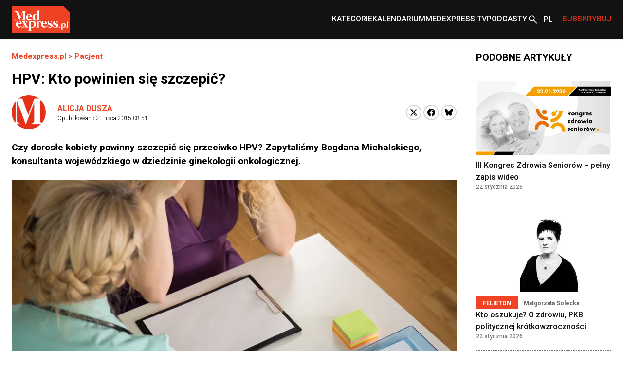

--- FILE ---
content_type: text/html; charset=utf-8
request_url: https://www.medexpress.pl/pacjent/hpv-kto-powinien-sie-szczepic-60794/
body_size: 20692
content:

  <!DOCTYPE html>
  
  <html lang="pl">
  <head>
    <meta charset="UTF-8">
    
  
  
  <meta property="og:title" content="HPV: Kto powinien się szczepić?">
  <meta property="og:description" content="
    Czy dorosłe kobiety powinny szczepić się przeciwko HPV? Zapytaliśmy Bogdana Michalskiego, konsultanta wojewódzkiego w dziedzinie ginekologii onkologicznej.">
  <meta property="og:image" content="https://cdn.medexpress.pl/media/images/uploads201507ThinkstockPhotos-4808.original.format-webp_Vitjork.webp">
  <meta property="og:url" content="https://www.medexpress.pl/pacjent/hpv-kto-powinien-sie-szczepic-60794/">
  <meta property="og:type" content="article">
  <meta property="og:site_name" content="">
  <meta name="twitter:card" content="summary_large_image">
  <meta name="twitter:site" content="https://www.medexpress.pl">
  <meta name="twitter:creator"
        content="Alicja Dusza ">
  <meta name="twitter:title" content="HPV: Kto powinien się szczepić?">
  <meta name="twitter:description" content=" 
Czy dorosłe kobiety powinny szczepić się przeciwko HPV? Zapytaliśmy Bogdana Michalskiego, konsultanta wojewódzkiego w dziedzinie ginekologii onkologicznej.">
  <meta name="twitter:image" content="https://cdn.medexpress.pl/media/images/uploads201507ThinkstockPhotos-4808.original.format-webp_Vitjork.webp">
  
  <script type="application/ld+json">
  {
    "@context": "https://schema.org",
    "@type": "MedicalWebPage",
    "headline": "HPV: Kto powinien się szczepić?",
    "description": "Czy dorosłe kobiety powinny szczepić się przeciwko HPV? Zapytaliśmy Bogdana Michalskiego, konsultanta wojewódzkiego w dziedzinie ginekologii onkologicznej.",
    "image": {
      "@type": "ImageObject",
      "url": "https://cdn.medexpress.pl/media/images/uploads201507ThinkstockPhotos-4808.original.format-webp_Vitjork.webp",
      "width": 2125,
      "height": 1416
    },
    "datePublished": "2015-07-21T08:51:01+02:00",
    "dateModified": "2015-07-21T08:51:01+02:00",
    "author": [
      
      {
        "@type": "Person",
        "name": "Alicja Dusza"
      }
      
    ],
    "publisher": {
      "@type": "Organization",
      "name": "",
      "url": "https://www.medexpress.pl",
      "logo": {
        "@type": "ImageObject",
        "url": "https://www.medexpress.pl/static/images/logo.png"
      }
    },
    "mainEntityOfPage": {
      "@type": "WebPage",
      "@id": "https://www.medexpress.pl/pacjent/hpv-kto-powinien-sie-szczepic-60794/"
    },
    "articleSection": "",
    "inLanguage": "pl"
  }
  </script>


    
      
    

    <link rel="dns-prefetch" href="https://cdn.medexpress.pl">
    <link rel="preconnect" href="https://fonts.googleapis.com">
    <link rel="preconnect" href="https://fonts.gstatic.com" crossorigin>
    <!-- Google Tag Manager -->
    <script>(function (w, d, s, l, i) {
      w[l] = w[l] || [];
      w[l].push({
        'gtm.start':
          new Date().getTime(), event: 'gtm.js'
      });
      var f = d.getElementsByTagName(s)[0],
        j = d.createElement(s), dl = l != 'dataLayer' ? '&l=' + l : '';
      j.async = true;
      j.src =
        'https://www.googletagmanager.com/gtm.js?id=' + i + dl;
      f.parentNode.insertBefore(j, f);
    })(window, document, 'script', 'dataLayer', 'GTM-MQ2G82H');
    </script>
    <!-- End Google Tag Manager -->
    <meta http-equiv="X-UA-Compatible" content="IE=edge">
    <meta name="viewport" content="width=device-width, initial-scale=1.0">

    <link rel="apple-touch-icon" sizes="180x180" href="/static/favicons/apple-touch-icon.321333b44a65.png">
    <link rel="icon" type="image/png" sizes="32x32" href="/static/favicons/favicon-32x32.d0d88229aeb6.png">
    <link rel="icon" type="image/png" sizes="16x16" href="/static/favicons/favicon-16x16.1c4411dba98a.png">
    <link rel="manifest" href="/static/favicons/site.06456d8a9c44.webmanifest">
    <link rel="mask-icon" href="/static/favicons/safari-pinned-tab.b64a3eee9d21.svg" color="#ff0000">
    <link rel="shortcut icon" href="/static/favicons/favicon.7699cb4a70df.ico">
    <meta name="apple-mobile-web-app-title" content="MedExpress">
    <meta name="application-name" content="MedExpress">
    <meta name="msapplication-TileColor" content="#da532c">
    <meta name="theme-color" content="#ffffff">

    <title>
      HPV: Kto powinien się szczepić?
       -
        MedExpress.pl</title>
    <meta name="description" content="">

    <link href="https://fonts.googleapis.com/css2?family=Roboto:wght@300;400;500;700&display=swap" rel="stylesheet">
    <link href="/static/slick/slick.f38b2db10e01.css" rel="stylesheet"/>
    <link href="/static/slick/slick-theme.ef55da2ae798.css" rel="stylesheet"/>

    
  
    
  
  


    
      <link rel="stylesheet" href="/static/dist/css/style.906f95ebfbbd.css">
    
    <link rel="stylesheet" href="/static/dist/css/cookieconsent.cec58d479e02.css" media="print" onload="this.media='all'">

    
      
    

    <script src="/static/dist/js/alpine.min.4b5643f7d864.js" defer></script>

    
  </head>
  <body style="font-family: 'Roboto', sans-serif;"
        class="font-body ">
  <!-- Google Tag Manager (noscript) -->
  <noscript>
    <iframe src="https://www.googletagmanager.com/ns.html?id=GTM-MQ2G82H"
            height="0" width="0" style="display:none;visibility:hidden"></iframe>
  </noscript>
  <!-- End Google Tag Manager (noscript) -->
  
<header
    class="left-0 z-[999999] w-full bg-white shadow md:bg-[#121212]"
    id="main-header"
    x-data="scrollToReveal(); menuOpened = false;"
    x-ref="navbar"
    x-on:scroll.window="scroll()"
    x-bind:class="{
        'fixed top-0': menuOpened,
       'sticky top-0': sticky && !menuOpened,
       'relative': !sticky && !menuOpened,
     }"
    x-transition:enter="transition ease-out duration-300"
    x-transition:enter-start="opacity-0 scale-90"
    x-transition:enter-end="opacity-100 scale-100"
    x-transition:leave="transition ease-in duration-300"
    x-transition:leave-start="opacity-100 scale-100"
    x-transition:leave-end="opacity-0 scale-90">
    <nav class="container mx-auto max-w-screen-xl px-6 2xl:px-0" x-data="{ categoryMenu: false }">
        
        
<div class="hidden items-center justify-between md:flex md:min-h-[80px]">
    <div class="shrink-0">
        <a href="/">
            <img src="/static/img/logo.eb5c13010318.png" height="56" width="120" alt="Główne logo MedExpress"
        /></a>
    </div>
    <div class="flex justify-between gap-x-[30px]">
        
            
                
                    

<div id="menucats" class="flex items-center relative" @mouseover="categoryMenu = true"
     @mouseover.away="categoryMenu = false" x-transition="">
  <a href="" id="cat-link"
     class="block text-white menulink font-medium transition duration-150 ease-out hover:text-orange hover:ease-in uppercase">Kategorie</a>
  <div class="absolute top-[50px] bg-white shadow-xl min-w-[240px]" style="display:none;"
       x-show="categoryMenu" x-transition="">
    <ul>
      
        <li class="w-full py-2 border-b-2 border-gray-100  hover:bg-[#EAEAEA] px-2">
          <a href="/leki-technologie-medyczne/" class="transition duration-150 ease-out hover:text-orange hover:ease-in">
            Leki i technologie medyczne
          </a>
        </li>
      
        <li class="w-full py-2 border-b-2 border-gray-100  hover:bg-[#EAEAEA] px-2">
          <a href="/swiat/" class="transition duration-150 ease-out hover:text-orange hover:ease-in">
            Na świecie
          </a>
        </li>
      
        <li class="w-full py-2 border-b-2 border-gray-100  hover:bg-[#EAEAEA] px-2">
          <a href="/nauka-medycyna/" class="transition duration-150 ease-out hover:text-orange hover:ease-in">
            Nauka i medycyna
          </a>
        </li>
      
        <li class="w-full py-2 border-b-2 border-gray-100  hover:bg-[#EAEAEA] px-2">
          <a href="/ochrona-zdrowia/" class="transition duration-150 ease-out hover:text-orange hover:ease-in">
            Ochrona zdrowia
          </a>
        </li>
      
        <li class="w-full py-2 border-b-2 border-gray-100  hover:bg-[#EAEAEA] px-2">
          <a href="/pacjent/" class="transition duration-150 ease-out hover:text-orange hover:ease-in">
            Pacjent
          </a>
        </li>
      
        <li class="w-full py-2 border-b-2 border-gray-100  hover:bg-[#EAEAEA] px-2">
          <a href="/praca-w-medycynie/" class="transition duration-150 ease-out hover:text-orange hover:ease-in">
            Praca w medycynie
          </a>
        </li>
      
        <li class="w-full py-2 border-b-2 border-gray-100  hover:bg-[#EAEAEA] px-2">
          <a href="/premium/" class="transition duration-150 ease-out hover:text-orange hover:ease-in">
            Premium
          </a>
        </li>
      
        <li class="w-full py-2 border-b-2 border-gray-100  hover:bg-[#EAEAEA] px-2">
          <a href="/regionalne/" class="transition duration-150 ease-out hover:text-orange hover:ease-in">
            Regionalne
          </a>
        </li>
      
        <li class="w-full py-2 border-b-2 border-gray-100  hover:bg-[#EAEAEA] px-2">
          <a href="/stomatologia/" class="transition duration-150 ease-out hover:text-orange hover:ease-in">
            Stomatologia
          </a>
        </li>
      
        <li class="w-full py-2 border-b-2 border-gray-100  hover:bg-[#EAEAEA] px-2">
          <a href="/wydarzenia-kampanie/" class="transition duration-150 ease-out hover:text-orange hover:ease-in">
            Wydarzenia i kampanie
          </a>
        </li>
      
        <li class="w-full py-2 border-b-2 border-gray-100  hover:bg-[#EAEAEA] px-2">
          <a href="/zawody-medyczne/" class="transition duration-150 ease-out hover:text-orange hover:ease-in">
            Zawody medyczne
          </a>
        </li>
      
        <li class="w-full py-2 border-b-2 border-gray-100  hover:bg-[#EAEAEA] px-2">
          <a href="/zdrowie-uroda/" class="transition duration-150 ease-out hover:text-orange hover:ease-in">
            Zdrowie i uroda
          </a>
        </li>
      
        <li class="w-full py-2 border-b-2 border-gray-100  hover:bg-[#EAEAEA] px-2">
          <a href="/zywienie/" class="transition duration-150 ease-out hover:text-orange hover:ease-in">
            Żywienie
          </a>
        </li>
      
        <li class="w-full py-2  hover:bg-[#EAEAEA] px-2">
          <a href="/wyszlo-na-zdrowie/" class="transition duration-150 ease-out hover:text-orange hover:ease-in">
            #WyszłoNa...
          </a>
        </li>
      
    </ul>
  </div>
</div>

                
            
                
                    <div class="flex items-center">
                        <a
                            href="
                                /kalendarium/
                            "
                            
                            class="menulink hover:text-orange block font-medium uppercase text-white transition duration-150 ease-out hover:ease-in"
                            >Kalendarium</a
                        >
                    </div>
                
            
                
                    <div class="flex items-center">
                        <a
                            href="
                                /tv/
                            "
                            
                            class="menulink hover:text-orange block font-medium uppercase text-white transition duration-150 ease-out hover:ease-in"
                            >MedExpress TV</a
                        >
                    </div>
                
            
        
            
                
                    <div class="flex items-center">
                        <a
                            href="
                                /podcasty/
                            "
                            
                            class="menulink hover:text-orange block font-medium uppercase text-white transition duration-150 ease-out hover:ease-in"
                            >Podcasty</a
                        >
                    </div>
                
            
        
        <div class="flex items-center">
            
            
            
            
            
            
            <a href="/search/"><img src="/static/img/search2-white.da566391c7da.svg" alt="wyszukiwanie" /></a>
        </div>
        
            <div class="flex items-center" x-data="{ langSwitcher: false }">
                <div class="relative w-12" x-on:mouseleave="timeout = setTimeout(() => { langSwitcher = false }, 300)">
                    <button
                        class=" relative flex h-12 w-12 items-center pl-[10px] font-medium text-white hover:text-[#E12E0E]"
                        x-on:click="langSwitcher = !langSwitcher; clearTimeout(timeout)">
                        
                            <span class="uppercase">pl</span>
                        
                    </button>
                    <div class="absolute left-0 w-full" x-show="langSwitcher" x-transition="" style="display: none;">
                        <ul class="w-12 bg-[#121212]">
                            
                                
                            
                        </ul>
                    </div>
                </div>
            </div>
        
        
        
        
        
        
        
        <div class="flex items-center">
            <span
                class="menulink open-button block cursor-pointer font-medium uppercase text-[#E12E0E] transition duration-150 ease-out hover:text-white hover:ease-in"
                >Subskrybuj</span
            >
        </div>
        
    </div>
</div>

    </nav>
    <div class="flex items-center justify-around bg-[#121212] py-4 md:hidden">
        <button id="toggle-mobile" class="flex items-center justify-center" x-on:click="menuOpened = !menuOpened">
            <img
                srcset="/static/img/hamburger_white.c1ddd7466dac.svg"
                src="/static/img/hamburger_white.c1ddd7466dac.svg"
                alt="Menu"
                class="h-4" />
        </button>
        
        
        
        
        
        
        
        <div class="flex items-center justify-center" style="margin-left: 0.75rem;">
            <img src="/static/img/bell_white.73dda9770af6.svg" alt="Subskrybuj" class="bell open-button h-6 cursor-pointer" />
        </div>
        <a href="/" class="flex h-12 w-12 items-center justify-center">
            <img
                srcset="/static/img/medexpresscircle.04a6ac33a9af.png"
                src="/static/img/medexpresscircle.1765fb5714fd.svg"
                alt="Logo małe" />
        </a>
        
            <div class="flex items-center" x-data="{ langSwitcher: false }">
                <div class="relative w-12" x-on:mouseleave="timeout = setTimeout(() => { langSwitcher = false }, 300)">
                    <button
                        class=" relative flex h-12 w-12 items-center pl-[10px] pr-[20px] font-medium text-white before:left-0 hover:text-[#E12E0E]"
                        x-on:click="langSwitcher = !langSwitcher; clearTimeout(timeout)">
                        
                            <span class="uppercase">pl</span>
                        
                    </button>
                    <div class="absolute left-0 w-full" x-show="langSwitcher" x-transition="" style="display: none;">
                        <ul class="w-12 bg-[#121212]">
                            
                                
                            
                        </ul>
                    </div>
                </div>
            </div>
        
        <a class="flex items-center justify-center" href="/search/">
            <img
                srcset="/static/img/search2-white.da566391c7da.svg"
                src="/static/img/search2-white.da566391c7da.svg"
                alt="Szukaj"
                class="h-6" />
        </a>
    </div>
    

<div id="mobile-menu" class="hidden h-screen" style="z-index: 999999;">
  <div class="px-12 py-10">
    <ul>
      
        
          
            

<li>
  <a href="#" id="subs"
     class="text-xl font-medium border-b-2 border-black block py-2 mb-4 relative after:block after:bg-[url('../../img/arrowr.svg')] after:top-1/2 after:right-0 after:absolute after:w-2.5 after:h-5 after:bg-no-repeat after:-translate-y-1/2">Kategorie</a>
  <div id="subs-open" class="submenu hidden">
    <ul>
      
        <li><a href="/leki-technologie-medyczne/" class="font-medium block py-2 mb-2 relative">Leki i technologie medyczne</a></li>
      
        <li><a href="/swiat/" class="font-medium block py-2 mb-2 relative">Na świecie</a></li>
      
        <li><a href="/nauka-medycyna/" class="font-medium block py-2 mb-2 relative">Nauka i medycyna</a></li>
      
        <li><a href="/ochrona-zdrowia/" class="font-medium block py-2 mb-2 relative">Ochrona zdrowia</a></li>
      
        <li><a href="/pacjent/" class="font-medium block py-2 mb-2 relative">Pacjent</a></li>
      
        <li><a href="/praca-w-medycynie/" class="font-medium block py-2 mb-2 relative">Praca w medycynie</a></li>
      
        <li><a href="/premium/" class="font-medium block py-2 mb-2 relative">Premium</a></li>
      
        <li><a href="/regionalne/" class="font-medium block py-2 mb-2 relative">Regionalne</a></li>
      
        <li><a href="/stomatologia/" class="font-medium block py-2 mb-2 relative">Stomatologia</a></li>
      
        <li><a href="/wydarzenia-kampanie/" class="font-medium block py-2 mb-2 relative">Wydarzenia i kampanie</a></li>
      
        <li><a href="/zawody-medyczne/" class="font-medium block py-2 mb-2 relative">Zawody medyczne</a></li>
      
        <li><a href="/zdrowie-uroda/" class="font-medium block py-2 mb-2 relative">Zdrowie i uroda</a></li>
      
        <li><a href="/zywienie/" class="font-medium block py-2 mb-2 relative">Żywienie</a></li>
      
        <li><a href="/wyszlo-na-zdrowie/" class="font-medium block py-2 mb-2 relative">#WyszłoNa...</a></li>
      
    </ul>
  </div>
</li>

          
        
          
            <li>
              <a href="
/kalendarium/
"
                 
                 class="text-xl font-medium border-b-2 border-black block py-2 mb-4 relative after:block after:bg-[url('../../img/arrowr.svg')] after:top-1/2 after:right-0 after:absolute after:w-2.5 after:h-5 after:bg-no-repeat after:-translate-y-1/2">Kalendarium</a>
            </li>
          
        
          
            <li>
              <a href="
/tv/
"
                 
                 class="text-xl font-medium border-b-2 border-black block py-2 mb-4 relative after:block after:bg-[url('../../img/arrowr.svg')] after:top-1/2 after:right-0 after:absolute after:w-2.5 after:h-5 after:bg-no-repeat after:-translate-y-1/2">MedExpress TV</a>
            </li>
          
        
      
        
          
            <li>
              <a href="
/podcasty/
"
                 
                 class="text-xl font-medium border-b-2 border-black block py-2 mb-4 relative after:block after:bg-[url('../../img/arrowr.svg')] after:top-1/2 after:right-0 after:absolute after:w-2.5 after:h-5 after:bg-no-repeat after:-translate-y-1/2">Podcasty</a>
            </li>
          
        
      
    </ul>
  </div>
  
    <div class="px-12 mb-10">
      <span class="flex justify-center mb-2 text-sm">Wersje językowe: </span>
      <ul class="flex justify-center">
        
        
          <li><span
            class="active w-6 h-6 bg-orange text-white font-medium text-xs flex justify-center items-center uppercase ml-2">pl</span>
          </li>
        
      </ul>
    </div>
    </div>
  
</div>

<script>
  document.addEventListener('DOMContentLoaded', function() {
    // Pobierz przycisk zamykania menu
    const closeButton = document.getElementById('close-mobile-menu');
    
    if (closeButton) {
      closeButton.addEventListener('click', function() {
        // Sprawdź, czy globalna funkcja toggleMobileMenu jest dostępna
        if (typeof window.toggleMobileMenu === 'function') {
          window.toggleMobileMenu();
        } else {
          // Alternatywna implementacja
          const mobileMenu = document.getElementById('mobile-menu');
          if (mobileMenu) {
            mobileMenu.style.display = 'none';
            document.body.classList.remove('menu-open');
            
            // Zmień ikonę w przycisku toggle-mobile
            const toggleButton = document.getElementById('toggle-mobile');
            if (toggleButton) {
              const img = toggleButton.querySelector('img');
              if (img) img.src = "./assets/img/hamburger.svg";
            }
          }
        }
      });
    }
  });
</script>

</header>

  
  
  
    


  
    


  
  
  
    


<script>
(function() {
    
    console.log('[djinsight] Object view tracking enabled');
    
    
    function trackObjectView() {
        var objectData = {"page_id": 7994, "content_type": "puput.entrypage", "url": "https://www.medexpress.pl/pacjent/hpv-kto-powinien-sie-szczepic-60794/"};
        objectData.referrer = document.referrer;
        objectData.user_agent = navigator.userAgent;
        
        fetch('/djinsight/record-view/', {
            method: 'POST',
            headers: {
                'Content-Type': 'application/json',
            },
            body: JSON.stringify(objectData),
            credentials: 'same-origin'
        })
        .then(function(response) {
            if (!response.ok) {
                console.error('[djinsight] Error recording object view:', response.status, response.statusText);
            }
            return response.json();
        })
        .then(function(data) {
            if (data.status === 'success') {
                
                console.log('[djinsight] Object view recorded successfully:', data);
                
            } else {
                console.error('[djinsight] Error recording object view:', data.message);
            }
        })
        .catch(function(error) {
            console.error('[djinsight] Network error recording object view:', error);
        });
    }
    
    
    window.addEventListener('load', function() {
        trackObjectView();
    });
    
})();
</script> 





  <main class="pt-6">
    <section>
      <div class="max-w-screen-xl container mx-auto md:pr-6 md:px-6 2xl:px-0">
        <div class="grid grid-cols-4 gap-x-10">
          <div class="col-span-4 md:col-span-3">
            <article class="mb-12">
              <div class="container max-w-screen-xl mx-auto px-6 md:px-0">
                <div class="mb-12">
                  <div class="mb-4">
                    <div class="font-bold text-orange"><a href="/">Medexpress.pl</a> <span> &gt; </span>
                      <a href="/pacjent/">Pacjent</a>
                    </div>
                  </div>
                  <div class="mb-4">
                    

  
  


                    
                    
                      <h1 class="font-bold text-3xl">HPV: Kto powinien się szczepić?</h1>
                    
                  </div>
                  
                  <div class=" md:flex md:items-center mb-6">
                    <div class="flex justify-between flex-1">
                      

  <div class="flex space-x-6 items-center mb-8 md:mb-0">
    <div>
      <div class="rounded-full overflow-hidden">
        
          <img src="/static/img/medexpresscircle.1765fb5714fd.svg" alt="MedExpress Team">
        
      </div>
    </div>
    <div>
      <p class="font-bold">
        <a href="/author/alicja-dusza/"
           class="text-orange hover:underline py-3 relative uppercase"
           rel="nofollow">Alicja Dusza</a>
      </p>
      <p class="font-light text-xs">Opublikowano
        <span>21 lipca 2015 08:51</span></p>
    </div>
  </div>


                      <div class="flex items-center mb-6 md:mb-0">
                        <div>
                          <a
                          href="https://twitter.com/share?url=https%3A//www.medexpress.pl/pacjent/hpv-kto-powinien-sie-szczepic-60794/&text=HPV%3A%20Kto%20powinien%20si%C4%99%20szczepi%C4%87%3F"
                          class="block w-8 h-8 rounded-full bg-white border-2 border-gray-300 flex items-center justify-center group hover:border-[#1DA1F2]"
                          target="_blank"
                          rel="nofollow">
                            <svg xmlns="http://www.w3.org/2000/svg" width="16" height="16" viewBox="0 0 24 24">
                              <path class="fill-black group-hover:fill-[#1DA1F2]" d="M18.244 2.25h3.308l-7.227 8.26 8.502 11.24H16.17l-5.214-6.817L4.99 21.75H1.68l7.73-8.835L1.254 2.25H8.08l4.713 6.231zm-1.161 17.52h1.833L7.084 4.126H5.117z"/>
                            </svg>
                          </a>
                        </div>
                        <div class="ml-1">
                          <a href="https://www.facebook.com/sharer/sharer.php?u=https://www.medexpress.pl/pacjent/hpv-kto-powinien-sie-szczepic-60794/"
                            class="block w-8 h-8 rounded-full bg-white border-2 border-gray-300 flex items-center justify-center group hover:border-[#1877F2]"
                            target="_blank"
                            rel="nofollow">
                            <svg width="16" height="16" viewBox="0 0 24 24" fill="none" xmlns="http://www.w3.org/2000/svg">
                              <path class="fill-black group-hover:fill-[#1877F2]" d="M24 12C24 5.37258 18.6274 0 12 0C5.37258 0 0 5.37258 0 12C0 17.9895 4.3882 22.954 10.125 23.8542V15.4688H7.07812V12H10.125V9.35625C10.125 6.34875 11.9166 4.6875 14.6576 4.6875C15.9701 4.6875 17.3438 4.92188 17.3438 4.92188V7.875H15.8306C14.34 7.875 13.875 8.80008 13.875 9.75V12H17.2031L16.6711 15.4688H13.875V23.8542C19.6118 22.954 24 17.9895 24 12Z"/>
                            </svg>
                          </a>
                        </div>
                        <div class="ml-1">
                          <a href="https://bsky.app/intent/compose?text=https%3A//www.medexpress.pl/pacjent/hpv-kto-powinien-sie-szczepic-60794/"
                            class="block w-8 h-8 rounded-full bg-white border-2 border-gray-300 flex items-center justify-center group hover:border-[#0085ff]"
                            target="_blank"
                            rel="nofollow">
                          <svg fill="none" viewBox="0 0 64 57" width="16" style="width: 16px; height: 14.5px;"><path class="fill-black group-hover:fill-[#0085ff]" d="M13.873 3.805C21.21 9.332 29.103 20.537 32 26.55v15.882c0-.338-.13.044-.41.867-1.512 4.456-7.418 21.847-20.923 7.944-7.111-7.32-3.819-14.64 9.125-16.85-7.405 1.264-15.73-.825-18.014-9.015C1.12 23.022 0 8.51 0 6.55 0-3.268 8.579-.182 13.873 3.805ZM50.127 3.805C42.79 9.332 34.897 20.537 32 26.55v15.882c0-.338.13.044.41.867 1.512 4.456 7.418 21.847 20.923 7.944 7.111-7.32 3.819-14.64-9.125-16.85 7.405 1.264 15.73-.825 18.014-9.015C62.88 23.022 64 8.51 64 6.55c0-9.818-8.578-6.732-13.873-2.745Z"></path></svg>
                          </a>
                        </div>
                      </div>
                    </div>
                  </div>
                  <div class="article-content">
                    <div class="mb-6 excerpt">
                      Czy dorosłe kobiety powinny szczepić się przeciwko HPV? Zapytaliśmy Bogdana Michalskiego, konsultanta wojewódzkiego w dziedzinie ginekologii onkologicznej.
                    </div>
                  </div>
                  
                    <div class="flex-col text-center justify-center max-w-screen-xl container mx-auto mb-8
                      md:flex flex">
                      
                      
                      <img src="https://cdn.medexpress.pl/media/images/uploads201507Thinksto.2e16d0ba.fill-950x430.format-webp_F6OiLKy.webp"
                           srcset="https://cdn.medexpress.pl/media/images/uploads201507Thinksto.2e16d0ba.fill-950x430.format-webp_F6OiLKy.webp 1x, https://cdn.medexpress.pl/media/images/uploads201507Thinkst.2e16d0ba.fill-1900x860.format-webp_TpP6v8o.webp 2x"
                           alt="HPV: Kto powinien się szczepić? - Obrazek nagłówka" class="w-full">
                      
                      
                    </div>
                  
                  <div class="article-content">


                    
                      
                    
                    
                      [caption id="attachment_60796" align="alignnone" width="620"]<img class="size-medium wp-image-60796" src="https://www.medexpress.pl/uploads/2015/07/ThinkstockPhotos-480816854-620x310.jpg" alt="ThinkstockPhotos" width="620" height="310" /> ThinkstockPhotos[/caption]<p><strong>Jak wskazują badania kliniczne, nastoletnie dziewczynki, które nie miały kontaktu </strong><br /><strong>z HPV są grupą odnoszącą największe korzyści ze szczepień przeciwko wirusowi brodawczaka ludzkiego (HPV). Czy dorosłe kobiety również powinny szczepić się przeciwko HPV? Zapytaliśmy Bogdana Michalskiego, konsultanta wojewódzkiego w dziedzinie ginekologii onkologicznej.</strong> </p><p><strong>Jakie warunki trzeba spełnić, aby móc zaszczepić się przeciwko wirusowi HPV?</strong></p><p>Dorosłe kobiety chcące zaszczepić się przeciwko wirusowi HPV muszą być zdrowe. Nie mogą być przeziębione ani mieć gorączki, która stanowi przeciwskazanie do szczepienia. Co ciekawe panie, które są nosicielkami tego wirusa, poza typem 16 i 18, mogą również się zaszczepić. Wynika to ze specyficznego działania szczepionki. Mianowicie infekcja HPV rozwija się bez pobudzenia układu immunologicznego, ponieważ sam rozwój wirusa przebiega wewnątrz komórki nabłonkowej i wyrzyna się na zewnątrz komórki dopiero w momencie, gdy górna warstwa nabłonka fizjologicznie odrywa się i złuszcza. Jeśli nosiciel jest zaszczepiony posiada odpowiednią ilość przeciwciał w swoim organizmie i nowe cząsteczki wirusa nie będą ponownie infekowały nabłonka.</p><p><strong>Czy są przeciwskazania do szczepienia?</strong></p><p>Tak. Choć jak wspomniałem nie jest nim nosicielstwo. Jedynym przeciwskazaniem jest zdiagnozowany czynny proces nowotworowy. Dla pozostałych kobiet, które regularnie wykonują badanie cytologiczne i wynik badania jest w normie jak najbardziej nie ma przeciwskazań.</p><p><strong>A co z chorobami współtowarzyszącymi, jak cukrzyca, nadciśnienie – czy mogą one eliminować ze szczepień?</strong></p><p>Choroby, takie jak cukrzyca czy różne problemy kadriologiczne nie są przeciwskazaniem <br />do szczepienia. Szczepionka jest bardzo bezpieczna i mogą ja stosować nawet osoby <br />z alergią. Nie wpływa bowiem na ogólny stan zdrowia.</p><p><strong>Czy szczepić powinni się również mężczyźni?<br /></strong></p><p>Jak najbardziej. Szczepionka jest przeznaczona nie tylko dla kobiet, ale również dla mężczyzn. Wynika to z faktu, że wiele infekcji u obu płci jest wywoływana przez wirusa brodawczaka ludzkiego. Infekcja HPV jest czynnikiem inicjującym raka odbytu, w 50 proc. raka sromu i pochwy u kobiety, raka prącia u mężczyzn oraz w 30 proc. raka nosogardzieli – migdałków, gardła, nosa.</p><p><strong>Czy kobiety z chorobą przednowotworową lub chorujące na raka powinny się szczepić?</strong></p><p>Osoby leczone z powodu pojawienia się zmian przednowotworowych mogą zostać zaszczepione. Zazwyczaj są to osoby młode, aktywne seksualnie. Jeśli u pacjenta w wyniku ponownego zakażenia wirusem HPV następuje nawrót choroby wskazane jest szczepienie. Zaleca się jego wykonanie po zakończeniu leczenia. Natomiast u osób z potwierdzoną chorobą nowotworową ten zabieg nie ma sensu.</p><p><strong>Jaka  będzie korzyść dla pacjentek w przypadku braku działania leczniczego szczepienia p/HPV?</strong></p><p>U osób ze zmianami przednowotworowymi szczepienie będzie elementem profilaktyki pierwotnej, czyli osoby te zostaną zabezpieczone przed ponownym zainfekowaniem.</p><p><strong>Co to znaczy, że szczepionki nie mają działania leczniczego?</strong></p><p>Musimy pamiętać, że szczepionka nie jest produktem leczniczym, a ma nas tylko zabezpieczyć przed wirusem. A co za tym idzie ma działanie profilaktyczne, a nie lecznicze. Idąc dalej nie wyeliminuje ona zakażenia.</p><p><strong>Czy szczepienia p/HPV będą chronić przed powstaniem nowotworów w innych miejscach jama ustna, gardło (obszar głowa – szyja)?</strong></p><p>Jak najbardziej. Wirus brodawczaka ludzkiego jest to wirus, który łączy się z bardzo specyficzną komórką w naszym organizmie. Takie komórki znajdują się w różnych miejscach w organizmie – szyjka macicy, pochwa, odbyt, krtań, gardło, czyli tam gdzie infekcja HPV może rozpocząć proces nowotwory.</p><p>Mówiąc tylko, że szczepionka przeciwko HPV jest szczepionką przeciwko wirusowi, który może wywoływać raka szyjki macicy upraszczamy. Wiemy od jakiegoś czasu, że ma szersze spektrum działania i może chronić zarówno kobiety, jak i również mężczyzn, a dodatkowo jest jednym z największych osiągnięć w medycynie ostatnich kilkunastu lat.</p><p>Źródło: kampania "Jestem przy Tobie"</p>
                    
                  </div>
                </div>
                <div class="border-grey-light border-y py-7 mx-3">
                  <div class="flex flex-col md:flex-row md:items-center gap-4">
                    <a href="" rel="nofollow" id="pdf-link" class="flex items-center gap-3 py-3 font-bold">
                      <svg width="24" height="24" viewBox="0 0 24 24" fill="none" xmlns="http://www.w3.org/2000/svg">
                        <path d="M20 2H8C6.9 2 6 6.9 6 4V16C6 17.1 6.9 18 8 18H20C21.1 18 22 17.1 22 16V4C22 2.9 21.1 2 20 2Z" fill="#E32119"/>
                        <path d="M4 6H2V20C2 21.1 2.9 22 4 22H18V20H4V6Z" fill="#E32119"/>
                        <path d="M16 12H12V8H10V12H6L11 17L16 12Z" fill="white"/>
                      </svg>
                      Pobierz ten artykuł w formacie .pdf
                    </a>

                    <a href="#" class="flex items-center gap-3 py-3 font-bold bell open-button cursor-pointer">
                      <svg width="24" height="24" viewBox="0 0 24 24" fill="none" xmlns="http://www.w3.org/2000/svg">
                        <path d="M12 22C13.1 22 14 21.1 14 20H10C10 21.1 10.9 22 12 22ZM18 16V11C18 7.93 16.37 5.36 13.5 4.68V4C13.5 3.17 12.83 2.5 12 2.5C11.17 2.5 10.5 3.17 10.5 4V4.68C7.64 5.36 6 7.92 6 11V16L4 18V19H20V18L18 16ZM16 17H8V11C8 8.52 9.51 6.5 12 6.5C14.49 6.5 16 8.52 16 11V17Z" fill="#E32119"/>
                      </svg>
                      Zapisz się do newslettera
                    </a>

                    <a href="#" id="email-article" class="flex items-center gap-3 py-3 font-bold cursor-pointer">
                      <svg width="24" height="24" viewBox="0 0 24 24" fill="none" xmlns="http://www.w3.org/2000/svg">
                        <path d="M20 4H4C2.9 4 2.01 4.9 2.01 6L2 18C2 19.1 2.9 20 4 20H20C21.1 20 22 19.1 22 18V6C22 4.9 21.1 4 20 4ZM20 8L12 13L4 8V6L12 11L20 6V8Z" fill="#E32119"/>
                      </svg>
                      Wyślij na email
                    </a>
                  </div>
                </div>
                
                  
                
              </div>
            </article>
          </div>
          <div class="col-span-4 md:col-span-1 px-6 md:px-0 pt-6 md:pt-0 md:self-start md:sticky" style="top: 20px;">
            <div class="">
              <!-- Losowe promowane wydarzenie -->
              








              <div>
                <h3 class="font-bold text-xl relative uppercase mb-8 ">Podobne artykuły</h3>
              </div>
              <div class="hidden md:block">
                <div class="hidden md:grid gap-y-8  grid-cols-1">
                  
                    

<div
    class="relative border-[#7C6864] border-b border-dashed flex flex-col pb-5 md:flex-row md:flex-col">
    <div class="mb-[10px] block sm:hidden md:block">
        <a href="/wydarzenia-kampanie/iii-kongres-zdrowia-seniorow/"><img alt="KZS 2026 0" class="w-full" height="272" src="https://cdn.medexpress.pl/media/images/KZS_2026_0.8ec8036f.fill-491x272.format-webp.webp" width="491"></a>
    </div>
    <div class="sm:flex sm:items-center w-full">
        <a href="/wydarzenia-kampanie/iii-kongres-zdrowia-seniorow/" class="hidden min-w-[180px] sm:block md:hidden"
            ><img alt="KZS 2026 0" class="float-left w-[180px] mr-3 mb-3" height="272" src="https://cdn.medexpress.pl/media/images/KZS_2026_0.8ec8036f.fill-491x272.format-webp.webp" width="491"></a
        >
        <div class="block">
            

  
  


            
            <h3 class="">
                <a
                    href="/wydarzenia-kampanie/iii-kongres-zdrowia-seniorow/"
                    class="font-medium text-[#121212] transition duration-150 ease-out hover:text-[#E12E0E] hover:ease-in"
                    >III Kongres Zdrowia Seniorów – pełny zapis wideo</a
                >
                
                    <span class="hidden text-xs font-medium text-[#757575] sm:block md:hidden">22 stycznia 2026</span>
                
            </h3>
        </div>
        
    </div>
    
        <div class=" block sm:hidden md:block bottom-3 w-full">
            <div class="flex items-center justify-between">
                
                <div class="text-xs font-medium text-[#757575]">22 stycznia 2026</div>
            </div>
        </div>
    
</div>

                  
                    

<div
    class="relative border-[#7C6864] border-b border-dashed flex flex-col pb-5 md:flex-row md:flex-col">
    <div class="mb-[10px] block sm:hidden md:block">
        <a href="/ochrona-zdrowia/kto-oszukuje-o-zdrowiu-pkb-i-politycznej-krotkowzrocznosci/"><img alt="Msolecka" class="w-full" height="272" src="https://cdn.medexpress.pl/media/images/Msolecka.2e16d0ba.fill-491x272.format-webp.webp" width="491"></a>
    </div>
    <div class="sm:flex sm:items-center w-full">
        <a href="/ochrona-zdrowia/kto-oszukuje-o-zdrowiu-pkb-i-politycznej-krotkowzrocznosci/" class="hidden min-w-[180px] sm:block md:hidden"
            ><img alt="Msolecka" class="float-left w-[180px] mr-3 mb-3" height="272" src="https://cdn.medexpress.pl/media/images/Msolecka.2e16d0ba.fill-491x272.format-webp.webp" width="491"></a
        >
        <div class="block">
            

  
    <span
      class="inline-block border-2 border-orange px-3 pb-0.5 pt-1 text-xs font-bold  text-white bg-orange uppercase mr-2">
      Felieton</span>
  
    <span
      class="inline-block pb-0.5 pt-1 text-xs font-bold text-grey-dark">Małgorzata Solecka</span>
  


            
            <h3 class="">
                <a
                    href="/ochrona-zdrowia/kto-oszukuje-o-zdrowiu-pkb-i-politycznej-krotkowzrocznosci/"
                    class="font-medium text-[#121212] transition duration-150 ease-out hover:text-[#E12E0E] hover:ease-in"
                    >Kto oszukuje? O zdrowiu, PKB i politycznej krótkowzroczności</a
                >
                
                    <span class="hidden text-xs font-medium text-[#757575] sm:block md:hidden">22 stycznia 2026</span>
                
            </h3>
        </div>
        
    </div>
    
        <div class=" block sm:hidden md:block bottom-3 w-full">
            <div class="flex items-center justify-between">
                
                <div class="text-xs font-medium text-[#757575]">22 stycznia 2026</div>
            </div>
        </div>
    
</div>

                  
                    

<div
    class="relative border-[#7C6864] border-b border-dashed flex flex-col pb-5 md:flex-row md:flex-col">
    <div class="mb-[10px] block sm:hidden md:block">
        <a href="/ochrona-zdrowia/prof-pinkas-szczerze-o-piramidzie-zywienia-trumpa-dosc-kuriozalne/"><img alt="616219218_1455311352592059_5105205143577665688_n" class="w-full" height="272" src="https://cdn.medexpress.pl/media/images/616219218_14553113525.2e16d0ba.fill-491x272.format-webp.webp" width="491"></a>
    </div>
    <div class="sm:flex sm:items-center w-full">
        <a href="/ochrona-zdrowia/prof-pinkas-szczerze-o-piramidzie-zywienia-trumpa-dosc-kuriozalne/" class="hidden min-w-[180px] sm:block md:hidden"
            ><img alt="616219218_1455311352592059_5105205143577665688_n" class="float-left w-[180px] mr-3 mb-3" height="272" src="https://cdn.medexpress.pl/media/images/616219218_14553113525.2e16d0ba.fill-491x272.format-webp.webp" width="491"></a
        >
        <div class="block">
            

  
  


            
            <h3 class="">
                <a
                    href="/ochrona-zdrowia/prof-pinkas-szczerze-o-piramidzie-zywienia-trumpa-dosc-kuriozalne/"
                    class="font-medium text-[#121212] transition duration-150 ease-out hover:text-[#E12E0E] hover:ease-in"
                    >Prof. Pinkas szczerze o piramidzie żywienia Trumpa: &quot;Dość kuriozalne&quot;</a
                >
                
                    <span class="hidden text-xs font-medium text-[#757575] sm:block md:hidden">22 stycznia 2026</span>
                
            </h3>
        </div>
        
    </div>
    
        <div class=" block sm:hidden md:block bottom-3 w-full">
            <div class="flex items-center justify-between">
                
                <div class="text-xs font-medium text-[#757575]">22 stycznia 2026</div>
            </div>
        </div>
    
</div>

                  
                    

<div
    class="relative border-[#7C6864] border-b border-dashed flex flex-col pb-5 md:flex-row md:flex-col">
    <div class="mb-[10px] block sm:hidden md:block">
        <a href="/ochrona-zdrowia/nie-pozwol-by-plomyczek-zgasl-jak-dbac-o-zdrowie-psychiczne-seniorow/"><img alt="614674256_862003529932844_4784580637073434584_n" class="w-full" height="272" src="https://cdn.medexpress.pl/media/images/614674256_86200352993.2e16d0ba.fill-491x272.format-webp.webp" width="491"></a>
    </div>
    <div class="sm:flex sm:items-center w-full">
        <a href="/ochrona-zdrowia/nie-pozwol-by-plomyczek-zgasl-jak-dbac-o-zdrowie-psychiczne-seniorow/" class="hidden min-w-[180px] sm:block md:hidden"
            ><img alt="614674256_862003529932844_4784580637073434584_n" class="float-left w-[180px] mr-3 mb-3" height="272" src="https://cdn.medexpress.pl/media/images/614674256_86200352993.2e16d0ba.fill-491x272.format-webp.webp" width="491"></a
        >
        <div class="block">
            

  
  


            
            <h3 class="">
                <a
                    href="/ochrona-zdrowia/nie-pozwol-by-plomyczek-zgasl-jak-dbac-o-zdrowie-psychiczne-seniorow/"
                    class="font-medium text-[#121212] transition duration-150 ease-out hover:text-[#E12E0E] hover:ease-in"
                    >&quot;Nie pozwól, by płomyczek zgasł&quot;. Jak dbać o zdrowie psychiczne seniorów</a
                >
                
                    <span class="hidden text-xs font-medium text-[#757575] sm:block md:hidden">22 stycznia 2026</span>
                
            </h3>
        </div>
        
    </div>
    
        <div class=" block sm:hidden md:block bottom-3 w-full">
            <div class="flex items-center justify-between">
                
                <div class="text-xs font-medium text-[#757575]">22 stycznia 2026</div>
            </div>
        </div>
    
</div>

                  
                    

<div
    class="relative  flex flex-col pb-5 md:flex-row md:flex-col">
    <div class="mb-[10px] block sm:hidden md:block">
        <a href="/ochrona-zdrowia/krytyczna-pomoc-humanitarna-dla-ukrainy-leki-i-wsparcie-medyczne-wciaz-na-wage-zlota/"><img alt="616936513_860717816594243_1675681277064572692_n" class="w-full" height="272" src="https://cdn.medexpress.pl/media/images/616936513_86071781659.2e16d0ba.fill-491x272.format-webp.webp" width="491"></a>
    </div>
    <div class="sm:flex sm:items-center w-full">
        <a href="/ochrona-zdrowia/krytyczna-pomoc-humanitarna-dla-ukrainy-leki-i-wsparcie-medyczne-wciaz-na-wage-zlota/" class="hidden min-w-[180px] sm:block md:hidden"
            ><img alt="616936513_860717816594243_1675681277064572692_n" class="float-left w-[180px] mr-3 mb-3" height="272" src="https://cdn.medexpress.pl/media/images/616936513_86071781659.2e16d0ba.fill-491x272.format-webp.webp" width="491"></a
        >
        <div class="block">
            

  
  


            
            <h3 class="">
                <a
                    href="/ochrona-zdrowia/krytyczna-pomoc-humanitarna-dla-ukrainy-leki-i-wsparcie-medyczne-wciaz-na-wage-zlota/"
                    class="font-medium text-[#121212] transition duration-150 ease-out hover:text-[#E12E0E] hover:ease-in"
                    >Krytyczna pomoc humanitarna dla Ukrainy: leki i wsparcie medyczne wciąż na wagę złota</a
                >
                
                    <span class="hidden text-xs font-medium text-[#757575] sm:block md:hidden">21 stycznia 2026</span>
                
            </h3>
        </div>
        
    </div>
    
        <div class=" block sm:hidden md:block bottom-3 w-full">
            <div class="flex items-center justify-between">
                
                <div class="text-xs font-medium text-[#757575]">21 stycznia 2026</div>
            </div>
        </div>
    
</div>

                  
                </div>
              </div>
              <div class="md:hidden mb-6">
                
                  

<div
    class="relative  flex flex-col pb-5 md:flex-row md:flex-col">
    <div class="mb-[10px] block sm:hidden md:block">
        <a href="/wydarzenia-kampanie/iii-kongres-zdrowia-seniorow/"><img alt="KZS 2026 0" class="w-full" height="272" src="https://cdn.medexpress.pl/media/images/KZS_2026_0.8ec8036f.fill-491x272.format-webp.webp" width="491"></a>
    </div>
    <div class="sm:flex sm:items-center w-full">
        <a href="/wydarzenia-kampanie/iii-kongres-zdrowia-seniorow/" class="hidden min-w-[180px] sm:block md:hidden"
            ><img alt="KZS 2026 0" class="float-left w-[180px] mr-3 mb-3" height="272" src="https://cdn.medexpress.pl/media/images/KZS_2026_0.8ec8036f.fill-491x272.format-webp.webp" width="491"></a
        >
        <div class="block">
            

  
  


            
            <h3 class="">
                <a
                    href="/wydarzenia-kampanie/iii-kongres-zdrowia-seniorow/"
                    class="font-medium text-[#121212] transition duration-150 ease-out hover:text-[#E12E0E] hover:ease-in"
                    >III Kongres Zdrowia Seniorów – pełny zapis wideo</a
                >
                
                    <span class="hidden text-xs font-medium text-[#757575] sm:block md:hidden">22 stycznia 2026</span>
                
            </h3>
        </div>
        
    </div>
    
        <div class=" block sm:hidden md:block bottom-3 w-full">
            <div class="flex items-center justify-between">
                
                <div class="text-xs font-medium text-[#757575]">22 stycznia 2026</div>
            </div>
        </div>
    
</div>

                
                  

<div
    class="relative  flex flex-col pb-5 md:flex-row md:flex-col">
    <div class="mb-[10px] block sm:hidden md:block">
        <a href="/ochrona-zdrowia/kto-oszukuje-o-zdrowiu-pkb-i-politycznej-krotkowzrocznosci/"><img alt="Msolecka" class="w-full" height="272" src="https://cdn.medexpress.pl/media/images/Msolecka.2e16d0ba.fill-491x272.format-webp.webp" width="491"></a>
    </div>
    <div class="sm:flex sm:items-center w-full">
        <a href="/ochrona-zdrowia/kto-oszukuje-o-zdrowiu-pkb-i-politycznej-krotkowzrocznosci/" class="hidden min-w-[180px] sm:block md:hidden"
            ><img alt="Msolecka" class="float-left w-[180px] mr-3 mb-3" height="272" src="https://cdn.medexpress.pl/media/images/Msolecka.2e16d0ba.fill-491x272.format-webp.webp" width="491"></a
        >
        <div class="block">
            

  
    <span
      class="inline-block border-2 border-orange px-3 pb-0.5 pt-1 text-xs font-bold  text-white bg-orange uppercase mr-2">
      Felieton</span>
  
    <span
      class="inline-block pb-0.5 pt-1 text-xs font-bold text-grey-dark">Małgorzata Solecka</span>
  


            
            <h3 class="">
                <a
                    href="/ochrona-zdrowia/kto-oszukuje-o-zdrowiu-pkb-i-politycznej-krotkowzrocznosci/"
                    class="font-medium text-[#121212] transition duration-150 ease-out hover:text-[#E12E0E] hover:ease-in"
                    >Kto oszukuje? O zdrowiu, PKB i politycznej krótkowzroczności</a
                >
                
                    <span class="hidden text-xs font-medium text-[#757575] sm:block md:hidden">22 stycznia 2026</span>
                
            </h3>
        </div>
        
    </div>
    
        <div class=" block sm:hidden md:block bottom-3 w-full">
            <div class="flex items-center justify-between">
                
                <div class="text-xs font-medium text-[#757575]">22 stycznia 2026</div>
            </div>
        </div>
    
</div>

                
                  

<div
    class="relative  flex flex-col pb-5 md:flex-row md:flex-col">
    <div class="mb-[10px] block sm:hidden md:block">
        <a href="/ochrona-zdrowia/prof-pinkas-szczerze-o-piramidzie-zywienia-trumpa-dosc-kuriozalne/"><img alt="616219218_1455311352592059_5105205143577665688_n" class="w-full" height="272" src="https://cdn.medexpress.pl/media/images/616219218_14553113525.2e16d0ba.fill-491x272.format-webp.webp" width="491"></a>
    </div>
    <div class="sm:flex sm:items-center w-full">
        <a href="/ochrona-zdrowia/prof-pinkas-szczerze-o-piramidzie-zywienia-trumpa-dosc-kuriozalne/" class="hidden min-w-[180px] sm:block md:hidden"
            ><img alt="616219218_1455311352592059_5105205143577665688_n" class="float-left w-[180px] mr-3 mb-3" height="272" src="https://cdn.medexpress.pl/media/images/616219218_14553113525.2e16d0ba.fill-491x272.format-webp.webp" width="491"></a
        >
        <div class="block">
            

  
  


            
            <h3 class="">
                <a
                    href="/ochrona-zdrowia/prof-pinkas-szczerze-o-piramidzie-zywienia-trumpa-dosc-kuriozalne/"
                    class="font-medium text-[#121212] transition duration-150 ease-out hover:text-[#E12E0E] hover:ease-in"
                    >Prof. Pinkas szczerze o piramidzie żywienia Trumpa: &quot;Dość kuriozalne&quot;</a
                >
                
                    <span class="hidden text-xs font-medium text-[#757575] sm:block md:hidden">22 stycznia 2026</span>
                
            </h3>
        </div>
        
    </div>
    
        <div class=" block sm:hidden md:block bottom-3 w-full">
            <div class="flex items-center justify-between">
                
                <div class="text-xs font-medium text-[#757575]">22 stycznia 2026</div>
            </div>
        </div>
    
</div>

                
                  

<div
    class="relative  flex flex-col pb-5 md:flex-row md:flex-col">
    <div class="mb-[10px] block sm:hidden md:block">
        <a href="/ochrona-zdrowia/nie-pozwol-by-plomyczek-zgasl-jak-dbac-o-zdrowie-psychiczne-seniorow/"><img alt="614674256_862003529932844_4784580637073434584_n" class="w-full" height="272" src="https://cdn.medexpress.pl/media/images/614674256_86200352993.2e16d0ba.fill-491x272.format-webp.webp" width="491"></a>
    </div>
    <div class="sm:flex sm:items-center w-full">
        <a href="/ochrona-zdrowia/nie-pozwol-by-plomyczek-zgasl-jak-dbac-o-zdrowie-psychiczne-seniorow/" class="hidden min-w-[180px] sm:block md:hidden"
            ><img alt="614674256_862003529932844_4784580637073434584_n" class="float-left w-[180px] mr-3 mb-3" height="272" src="https://cdn.medexpress.pl/media/images/614674256_86200352993.2e16d0ba.fill-491x272.format-webp.webp" width="491"></a
        >
        <div class="block">
            

  
  


            
            <h3 class="">
                <a
                    href="/ochrona-zdrowia/nie-pozwol-by-plomyczek-zgasl-jak-dbac-o-zdrowie-psychiczne-seniorow/"
                    class="font-medium text-[#121212] transition duration-150 ease-out hover:text-[#E12E0E] hover:ease-in"
                    >&quot;Nie pozwól, by płomyczek zgasł&quot;. Jak dbać o zdrowie psychiczne seniorów</a
                >
                
                    <span class="hidden text-xs font-medium text-[#757575] sm:block md:hidden">22 stycznia 2026</span>
                
            </h3>
        </div>
        
    </div>
    
        <div class=" block sm:hidden md:block bottom-3 w-full">
            <div class="flex items-center justify-between">
                
                <div class="text-xs font-medium text-[#757575]">22 stycznia 2026</div>
            </div>
        </div>
    
</div>

                
                  

<div
    class="relative  flex flex-col pb-5 md:flex-row md:flex-col">
    <div class="mb-[10px] block sm:hidden md:block">
        <a href="/ochrona-zdrowia/krytyczna-pomoc-humanitarna-dla-ukrainy-leki-i-wsparcie-medyczne-wciaz-na-wage-zlota/"><img alt="616936513_860717816594243_1675681277064572692_n" class="w-full" height="272" src="https://cdn.medexpress.pl/media/images/616936513_86071781659.2e16d0ba.fill-491x272.format-webp.webp" width="491"></a>
    </div>
    <div class="sm:flex sm:items-center w-full">
        <a href="/ochrona-zdrowia/krytyczna-pomoc-humanitarna-dla-ukrainy-leki-i-wsparcie-medyczne-wciaz-na-wage-zlota/" class="hidden min-w-[180px] sm:block md:hidden"
            ><img alt="616936513_860717816594243_1675681277064572692_n" class="float-left w-[180px] mr-3 mb-3" height="272" src="https://cdn.medexpress.pl/media/images/616936513_86071781659.2e16d0ba.fill-491x272.format-webp.webp" width="491"></a
        >
        <div class="block">
            

  
  


            
            <h3 class="">
                <a
                    href="/ochrona-zdrowia/krytyczna-pomoc-humanitarna-dla-ukrainy-leki-i-wsparcie-medyczne-wciaz-na-wage-zlota/"
                    class="font-medium text-[#121212] transition duration-150 ease-out hover:text-[#E12E0E] hover:ease-in"
                    >Krytyczna pomoc humanitarna dla Ukrainy: leki i wsparcie medyczne wciąż na wagę złota</a
                >
                
                    <span class="hidden text-xs font-medium text-[#757575] sm:block md:hidden">21 stycznia 2026</span>
                
            </h3>
        </div>
        
    </div>
    
        <div class=" block sm:hidden md:block bottom-3 w-full">
            <div class="flex items-center justify-between">
                
                <div class="text-xs font-medium text-[#757575]">21 stycznia 2026</div>
            </div>
        </div>
    
</div>

                
              </div>
            </div>
          </div>
    </section>
    
<div class="bg-black flex flex-col md:flex-row mb-12 py-12 max-w-screen-xl mx-auto px-6">
  <div class="flex flex-col w-full md:w-1/2 border-gray-800 border-b pb-3 md:pb-0 md:border-b-0">
    <h3 class="text-[#f14424] font-bold uppercase mb-4">Szukaj nowych pracowników</h3>
    <h2 class="text-3xl text-white font-bold mb-4">
      Dodaj ogłoszenie o pracę
      <span class="block">
        <span
          class="text-5xl text-[#f14424] relative after:bg-[url('../img/stroke-red.svg')] after:absolute after:w-[114px] after:h-[4px] after:-bottom-[2px] after:-left-[5px]">
      za darmo
    </span>
      </span>
    </h2>
    <div class="mt-6">
      <div
        class="py-1 bg-[#f14424] pl-6 flex w-[230px] relative justify-center  hover:bg-white text-[#F8F9FF] hover:text-[#f14424] hover:transition-all hover:duration-300 hover:bease-in-out transition-all duration-300 ease-in-out">
        <a href="https://pracamedyka.pl/oferty-pracy/nowa/" class="flex h-[46px] items-center relative w-full">
          <p class="font-light text-md leading-tight pr-6 ">Dodaj w 2 minuty</p>
          <div
            class="w-[46px] h-[46px] bg-[#f14424] flex justify-center items-center absolute right-[10px] top-0">
            <img src="https://pracamedyka.pl/static/img/addButton.svg" alt="Dodaj ofertę">
          </div>
        </a>
      </div>
    </div>
    <div class="mt-6">
      <ul class="flex">
        <li class="text-sm text-gray-200">
          <a href="https://pracamedyka.pl/regulamin/" target="_blank" rel="nofollow" class="hover:underline">
            Regulamin
          </a>
        </li>
      </ul>
    </div>
    <div class="text-xs mt-6 text-white text-gray-200">
      Lub znajdź wyjątkowe miejsce pracy!
    </div>
  </div>
  <div class="w-full md:w-1/2 pt-3 md:pt-0">
    <h3 class="uppercase text-white font-bold w-full mb-6">Najciekawsze oferty pracy <small>(przewiń)</small></h3>
    <div class="bg-white h-[268px] overflow-y-visible overflow-x-hidden">
      
        <div class="border-b border-gray-300 mx-6">
          <a class="cursor-pointer block w-full h-full py-5"
             target="_blank"
             href="https://pracamedyka.pl/oferty-pracy/kierownik-laboratorium-diagnosta-laboratoryjny-833613989/">
            <div class="grid grid-cols-8">
              
              <div class="mb-1 col-span-5">
                <div class="flex flex-col max-w-[230px]">
                  <h2 class="text-md text-black font-light">
                    KIEROWNIK LABORATORIUM Diagnosta Laboratoryjny
                  </h2>
                  
                  
                  
                </div>
                <ul
                  class="flex text-xs text-gray-500 font-light gap-x-3 flex-col"
                >
                  <li>Nzoz Centrum Medyczne Sp. Z O.O.</li>
                  
                </ul>
              </div>
              <div class="flex justify-start flex-col col-span-3">
                
                  <div class="text-xl text-black font-light leading-5 lg:w-full lg:text-right">
                    
                    <div class="text-xl">
                      
                    </div>
                    
                    
                    
                    
                      <div class="text-sm">Wynagrodzenie do ustalenia</div>
                      
                    
                  </div>
                
              </div>
            </div>
          </a>
        </div>
      
        <div class="border-b border-gray-300 mx-6">
          <a class="cursor-pointer block w-full h-full py-5"
             target="_blank"
             href="https://pracamedyka.pl/oferty-pracy/lekarz-poz-943404963/">
            <div class="grid grid-cols-8">
              
              <div class="mb-1 col-span-5">
                <div class="flex flex-col max-w-[230px]">
                  <h2 class="text-md text-black font-light">
                    LEKARZ POZ
                  </h2>
                  
                  
                  
                </div>
                <ul
                  class="flex text-xs text-gray-500 font-light gap-x-3 flex-col"
                >
                  <li>Piotr Michałowicz Nzoz Praktyka Lekarza Rodzinnego</li>
                  
                </ul>
              </div>
              <div class="flex justify-start flex-col col-span-3">
                
                  <div class="text-xl text-black font-light leading-5 lg:w-full lg:text-right">
                    
                    <div class="text-xl">
                      
                    </div>
                    
                    
                    
                    
                      <div class="text-sm">Wynagrodzenie do ustalenia</div>
                      
                    
                  </div>
                
                  <div class="text-xl text-black font-light leading-5 lg:w-full lg:text-right">
                    
                    <div class="text-xl">
                      
                    </div>
                    
                    
                    
                    
                      <div class="text-sm">Wynagrodzenie do ustalenia</div>
                      
                    
                  </div>
                
                  <div class="text-xl text-black font-light leading-5 lg:w-full lg:text-right">
                    
                    <div class="text-xl">
                      
                    </div>
                    
                    
                    
                    
                      <div class="text-sm">Wynagrodzenie do ustalenia</div>
                      
                    
                  </div>
                
              </div>
            </div>
          </a>
        </div>
      
        <div class="border-b border-gray-300 mx-6">
          <a class="cursor-pointer block w-full h-full py-5"
             target="_blank"
             href="https://pracamedyka.pl/oferty-pracy/rejestratorka-medyczna-rejestrator-medyczny-267162581/">
            <div class="grid grid-cols-8">
              
              <div class="mb-1 col-span-5">
                <div class="flex flex-col max-w-[230px]">
                  <h2 class="text-md text-black font-light">
                    Rejestratorka medyczna / Rejestrator medyczny
                  </h2>
                  
                  
                  
                </div>
                <ul
                  class="flex text-xs text-gray-500 font-light gap-x-3 flex-col"
                >
                  <li>Klinika Bocian</li>
                  
                </ul>
              </div>
              <div class="flex justify-start flex-col col-span-3">
                
                  <div class="text-xl text-black font-light leading-5 lg:w-full lg:text-right">
                    
                    <div class="text-xl">
                      
                    </div>
                    
                    
                    
                    
                      <div class="text-sm">Wynagrodzenie do ustalenia</div>
                      
                    
                  </div>
                
              </div>
            </div>
          </a>
        </div>
      
        <div class="border-b border-gray-300 mx-6">
          <a class="cursor-pointer block w-full h-full py-5"
             target="_blank"
             href="https://pracamedyka.pl/oferty-pracy/polozna-polozny-787719979/">
            <div class="grid grid-cols-8">
              
              <div class="mb-1 col-span-5">
                <div class="flex flex-col max-w-[230px]">
                  <h2 class="text-md text-black font-light">
                    Położna / Położny
                  </h2>
                  
                  
                  
                </div>
                <ul
                  class="flex text-xs text-gray-500 font-light gap-x-3 flex-col"
                >
                  <li>Klinika Bocian</li>
                  
                </ul>
              </div>
              <div class="flex justify-start flex-col col-span-3">
                
                  <div class="text-xl text-black font-light leading-5 lg:w-full lg:text-right">
                    
                    <div class="text-xl">
                      
                    </div>
                    
                    
                    
                    
                      <div class="text-sm">Wynagrodzenie do ustalenia</div>
                      
                    
                  </div>
                
              </div>
            </div>
          </a>
        </div>
      
        <div class="border-b border-gray-300 mx-6">
          <a class="cursor-pointer block w-full h-full py-5"
             target="_blank"
             href="https://pracamedyka.pl/oferty-pracy/polozna-gdansk-65186053/">
            <div class="grid grid-cols-8">
              
              <div class="mb-1 col-span-5">
                <div class="flex flex-col max-w-[230px]">
                  <h2 class="text-md text-black font-light">
                    Położna (Gdańsk)
                  </h2>
                  
                  
                  
                </div>
                <ul
                  class="flex text-xs text-gray-500 font-light gap-x-3 flex-col"
                >
                  <li>Klinika Bocian</li>
                  
                </ul>
              </div>
              <div class="flex justify-start flex-col col-span-3">
                
                  <div class="text-xl text-black font-light leading-5 lg:w-full lg:text-right">
                    
                    <div class="text-xl">
                      
                    </div>
                    
                    
                    
                    
                      <div class="text-sm">Wynagrodzenie do ustalenia</div>
                      
                    
                  </div>
                
              </div>
            </div>
          </a>
        </div>
      
        <div class="border-b border-gray-300 mx-6">
          <a class="cursor-pointer block w-full h-full py-5"
             target="_blank"
             href="https://pracamedyka.pl/oferty-pracy/diagnosta-laboratoryjny-817918401/">
            <div class="grid grid-cols-8">
              
              <div class="mb-1 col-span-5">
                <div class="flex flex-col max-w-[230px]">
                  <h2 class="text-md text-black font-light">
                    Diagnosta laboratoryjny
                  </h2>
                  
                  
                  
                </div>
                <ul
                  class="flex text-xs text-gray-500 font-light gap-x-3 flex-col"
                >
                  <li>Klinika Bocian</li>
                  
                </ul>
              </div>
              <div class="flex justify-start flex-col col-span-3">
                
                  <div class="text-xl text-black font-light leading-5 lg:w-full lg:text-right">
                    
                    <div class="text-xl">
                      
                    </div>
                    
                    
                    
                    
                      <div class="text-sm">Wynagrodzenie do ustalenia</div>
                      
                    
                  </div>
                
              </div>
            </div>
          </a>
        </div>
      
        <div class="border-b border-gray-300 mx-6">
          <a class="cursor-pointer block w-full h-full py-5"
             target="_blank"
             href="https://pracamedyka.pl/oferty-pracy/rejestratorka-medyczna-j-niemiecki-306085677/">
            <div class="grid grid-cols-8">
              
              <div class="mb-1 col-span-5">
                <div class="flex flex-col max-w-[230px]">
                  <h2 class="text-md text-black font-light">
                    Rejestratorka medyczna/Rejestrator medyczny (j.niemiecki)
                  </h2>
                  
                  
                  
                </div>
                <ul
                  class="flex text-xs text-gray-500 font-light gap-x-3 flex-col"
                >
                  <li>Klinika Bocian</li>
                  
                </ul>
              </div>
              <div class="flex justify-start flex-col col-span-3">
                
                  <div class="text-xl text-black font-light leading-5 lg:w-full lg:text-right">
                    
                    <div class="text-xl">
                      
                    </div>
                    
                    
                    
                    
                      <div class="text-sm">Wynagrodzenie do ustalenia</div>
                      
                    
                  </div>
                
              </div>
            </div>
          </a>
        </div>
      
        <div class="border-b border-gray-300 mx-6">
          <a class="cursor-pointer block w-full h-full py-5"
             target="_blank"
             href="https://pracamedyka.pl/oferty-pracy/diagnosta-laboratoryjny-960285185/">
            <div class="grid grid-cols-8">
              
              <div class="mb-1 col-span-5">
                <div class="flex flex-col max-w-[230px]">
                  <h2 class="text-md text-black font-light">
                    Diagnosta laboratoryjny
                  </h2>
                  
                  
                  
                </div>
                <ul
                  class="flex text-xs text-gray-500 font-light gap-x-3 flex-col"
                >
                  <li>Klinika Bocian</li>
                  
                </ul>
              </div>
              <div class="flex justify-start flex-col col-span-3">
                
                  <div class="text-xl text-black font-light leading-5 lg:w-full lg:text-right">
                    
                    <div class="text-xl">
                      
                    </div>
                    
                    
                    
                    
                      <div class="text-sm">Wynagrodzenie do ustalenia</div>
                      
                    
                  </div>
                
              </div>
            </div>
          </a>
        </div>
      
        <div class="border-b border-gray-300 mx-6">
          <a class="cursor-pointer block w-full h-full py-5"
             target="_blank"
             href="https://pracamedyka.pl/oferty-pracy/pielegniarka-praca-weekendowa-krakow-srodmiescie-11572060/">
            <div class="grid grid-cols-8">
              
              <div class="mb-1 col-span-5">
                <div class="flex flex-col max-w-[230px]">
                  <h2 class="text-md text-black font-light">
                    Pielęgniarka (praca weekendowa) - Kraków (Śródmieście)
                  </h2>
                  
                  
                  
                </div>
                <ul
                  class="flex text-xs text-gray-500 font-light gap-x-3 flex-col"
                >
                  <li>Vb Idea</li>
                  
                </ul>
              </div>
              <div class="flex justify-start flex-col col-span-3">
                
                  <div class="text-xl text-black font-light leading-5 lg:w-full lg:text-right">
                    
                    <div class="text-xl">
                      
                    </div>
                    
                    
                    
                    
                      <div class="text-sm">Wynagrodzenie do ustalenia</div>
                      
                    
                  </div>
                
              </div>
            </div>
          </a>
        </div>
      
        <div class="border-b border-gray-300 mx-6">
          <a class="cursor-pointer block w-full h-full py-5"
             target="_blank"
             href="https://pracamedyka.pl/oferty-pracy/pielegniarka-epidemiologiczna-181800084/">
            <div class="grid grid-cols-8">
              
              <div class="mb-1 col-span-5">
                <div class="flex flex-col max-w-[230px]">
                  <h2 class="text-md text-black font-light">
                    Pielęgniarka epidemiologiczna/Pielęgniarz epidemiologiczny
                  </h2>
                  
                  
                  
                </div>
                <ul
                  class="flex text-xs text-gray-500 font-light gap-x-3 flex-col"
                >
                  <li>5 Wojskowy Szpital Kliniczny Z Polikliniką Spzoz W Krakowie</li>
                  
                </ul>
              </div>
              <div class="flex justify-start flex-col col-span-3">
                
                  <div class="text-xl text-black font-light leading-5 lg:w-full lg:text-right">
                    
                    <div class="text-xl">
                      
                    </div>
                    
                    
                    
                    
                      <div class="text-sm">Wynagrodzenie do ustalenia</div>
                      
                    
                  </div>
                
              </div>
            </div>
          </a>
        </div>
      
        <div class="border-b border-gray-300 mx-6">
          <a class="cursor-pointer block w-full h-full py-5"
             target="_blank"
             href="https://pracamedyka.pl/oferty-pracy/optometrysta-518273843/">
            <div class="grid grid-cols-8">
              
              <div class="mb-1 col-span-5">
                <div class="flex flex-col max-w-[230px]">
                  <h2 class="text-md text-black font-light">
                    OPTOMETRYSTA
                  </h2>
                  
                  
                  
                </div>
                <ul
                  class="flex text-xs text-gray-500 font-light gap-x-3 flex-col"
                >
                  <li>Salus Sp. Z O.O.</li>
                  
                </ul>
              </div>
              <div class="flex justify-start flex-col col-span-3">
                
              </div>
            </div>
          </a>
        </div>
      
        <div class="border-b border-gray-300 mx-6">
          <a class="cursor-pointer block w-full h-full py-5"
             target="_blank"
             href="https://pracamedyka.pl/oferty-pracy/lekarz-anestezjolog-385235522/">
            <div class="grid grid-cols-8">
              
              <div class="mb-1 col-span-5">
                <div class="flex flex-col max-w-[230px]">
                  <h2 class="text-md text-black font-light">
                    Lekarz Anestezjolog
                  </h2>
                  
                  
                  
                </div>
                <ul
                  class="flex text-xs text-gray-500 font-light gap-x-3 flex-col"
                >
                  <li>Klinika Bocian</li>
                  
                </ul>
              </div>
              <div class="flex justify-start flex-col col-span-3">
                
                  <div class="text-xl text-black font-light leading-5 lg:w-full lg:text-right">
                    
                    <div class="text-xl">
                      
                    </div>
                    
                    
                    
                    
                      <div class="text-sm">Wynagrodzenie do ustalenia</div>
                      
                    
                  </div>
                
              </div>
            </div>
          </a>
        </div>
      
        <div class="border-b border-gray-300 mx-6">
          <a class="cursor-pointer block w-full h-full py-5"
             target="_blank"
             href="https://pracamedyka.pl/oferty-pracy/kierownik-medycznego-laboratorium-diagnostycznego-187347048/">
            <div class="grid grid-cols-8">
              
              <div class="mb-1 col-span-5">
                <div class="flex flex-col max-w-[230px]">
                  <h2 class="text-md text-black font-light">
                    Kierownik medycznego laboratorium diagnostycznego
                  </h2>
                  
                  
                  
                </div>
                <ul
                  class="flex text-xs text-gray-500 font-light gap-x-3 flex-col"
                >
                  <li>Klinika Bocian</li>
                  
                </ul>
              </div>
              <div class="flex justify-start flex-col col-span-3">
                
                  <div class="text-xl text-black font-light leading-5 lg:w-full lg:text-right">
                    
                    <div class="text-xl">
                      
                    </div>
                    
                    
                    
                    
                      <div class="text-sm">Wynagrodzenie do ustalenia</div>
                      
                    
                  </div>
                
              </div>
            </div>
          </a>
        </div>
      
        <div class="border-b border-gray-300 mx-6">
          <a class="cursor-pointer block w-full h-full py-5"
             target="_blank"
             href="https://pracamedyka.pl/oferty-pracy/kierownik-medycznego-laboratorium-diagnostycznego-57105001/">
            <div class="grid grid-cols-8">
              
              <div class="mb-1 col-span-5">
                <div class="flex flex-col max-w-[230px]">
                  <h2 class="text-md text-black font-light">
                    Kierownik medycznego laboratorium diagnostycznego
                  </h2>
                  
                  
                  
                </div>
                <ul
                  class="flex text-xs text-gray-500 font-light gap-x-3 flex-col"
                >
                  <li>Klinika Bocian</li>
                  
                </ul>
              </div>
              <div class="flex justify-start flex-col col-span-3">
                
                  <div class="text-xl text-black font-light leading-5 lg:w-full lg:text-right">
                    
                    <div class="text-xl">
                      
                    </div>
                    
                    
                    
                    
                      <div class="text-sm">Wynagrodzenie do ustalenia</div>
                      
                    
                  </div>
                
              </div>
            </div>
          </a>
        </div>
      
        <div class="border-b border-gray-300 mx-6">
          <a class="cursor-pointer block w-full h-full py-5"
             target="_blank"
             href="https://pracamedyka.pl/oferty-pracy/kierownik-medycznego-laboratorium-diagnostycznego-254994529/">
            <div class="grid grid-cols-8">
              
              <div class="mb-1 col-span-5">
                <div class="flex flex-col max-w-[230px]">
                  <h2 class="text-md text-black font-light">
                    Kierownik medycznego laboratorium diagnostycznego
                  </h2>
                  
                  
                  
                </div>
                <ul
                  class="flex text-xs text-gray-500 font-light gap-x-3 flex-col"
                >
                  <li>Klinika Bocian</li>
                  
                </ul>
              </div>
              <div class="flex justify-start flex-col col-span-3">
                
                  <div class="text-xl text-black font-light leading-5 lg:w-full lg:text-right">
                    
                    <div class="text-xl">
                      
                    </div>
                    
                    
                    
                    
                      <div class="text-sm">Wynagrodzenie do ustalenia</div>
                      
                    
                  </div>
                
              </div>
            </div>
          </a>
        </div>
      
      <div class="flex w-full justify-center items-center">
        <a
          href="https://pracamedyka.pl" target="_blank"
          class="my-6 py-4 bg-[#f14424] flex w-[230px] hover:underline hover:border hover:border-[#f14424] relative justify-center  hover:bg-white text-[#F8F9FF] hover:text-[#f14424] hover:transition-all hover:duration-300 hover:bease-in-out transition-all duration-300 ease-in-out">
          Zobacz więcej ogłoszeń
        </a>
      </div>
    </div>
  </div>
</div>

    
    
      <section class="mb-12">
        <div class="max-w-screen-xl container mx-auto px-6 xl:px-0">
          <div>
            <h3
              class="font-bold text-xl relative uppercase pl-12 mb-12 before:block before:bg-[url('../../img/eye.svg')] before:top-1/2 before:left-2 before:absolute before:w-7 before:h-7 before:bg-no-repeat before:-translate-y-1/2">
              Zobacz także</h3>
          </div>
          <!-- Pojedynczy wpis -->
          <div class="hidden md:block">
            <div class="hidden md:grid gap-x-5 gap-y-5 grid-cols-4">
              
                

<div
    class="relative  flex flex-col pb-5 md:flex-row md:flex-col">
    <div class="mb-[10px] block sm:hidden md:block">
        <a href="/pacjent/profilaktyka-raka-piersi-w-polsce-sa-sukcesy-ale-i-szokujace-braki/"><img alt="iStock-996271418" class="w-full" height="272" src="https://cdn.medexpress.pl/media/images/iStock-996271418.2e16d0ba.fill-491x272.format-webp.webp" width="491"></a>
    </div>
    <div class="sm:flex sm:items-center w-full">
        <a href="/pacjent/profilaktyka-raka-piersi-w-polsce-sa-sukcesy-ale-i-szokujace-braki/" class="hidden min-w-[180px] sm:block md:hidden"
            ><img alt="iStock-996271418" class="float-left w-[180px] mr-3 mb-3" height="272" src="https://cdn.medexpress.pl/media/images/iStock-996271418.2e16d0ba.fill-491x272.format-webp.webp" width="491"></a
        >
        <div class="block">
            

  
  


            
            <h3 class="">
                <a
                    href="/pacjent/profilaktyka-raka-piersi-w-polsce-sa-sukcesy-ale-i-szokujace-braki/"
                    class="font-medium text-[#121212] transition duration-150 ease-out hover:text-[#E12E0E] hover:ease-in"
                    >Profilaktyka raka piersi w Polsce. Są sukcesy, ale i szokujące braki</a
                >
                
                    <span class="hidden text-xs font-medium text-[#757575] sm:block md:hidden">6 października 2025</span>
                
            </h3>
        </div>
        
    </div>
    
        <div class=" block sm:hidden md:block bottom-3 w-full">
            <div class="flex items-center justify-between">
                
                <div class="text-xs font-medium text-[#757575]">6 października 2025</div>
            </div>
        </div>
    
</div>

              
                

<div
    class="relative  flex flex-col pb-5 md:flex-row md:flex-col">
    <div class="mb-[10px] block sm:hidden md:block">
        <a href="/pacjent/ponad-polowa-rezygnacji-nowacka-i-wielichowska-apeluja-do-rodzicow/"><img alt="szkoła, zamknięta szkoła" class="w-full" height="272" src="https://cdn.medexpress.pl/media/images/iStock-1134900343.2e16d0ba.fill-491x272.format-webp.webp" width="491"></a>
    </div>
    <div class="sm:flex sm:items-center w-full">
        <a href="/pacjent/ponad-polowa-rezygnacji-nowacka-i-wielichowska-apeluja-do-rodzicow/" class="hidden min-w-[180px] sm:block md:hidden"
            ><img alt="szkoła, zamknięta szkoła" class="float-left w-[180px] mr-3 mb-3" height="272" src="https://cdn.medexpress.pl/media/images/iStock-1134900343.2e16d0ba.fill-491x272.format-webp.webp" width="491"></a
        >
        <div class="block">
            

  
    <span
      class="inline-block border-2 border-orange px-3 pb-0.5 pt-1 text-xs font-bold  text-white bg-orange uppercase mr-2">
      Edukacja zdrowotna</span>
  


            
            <h3 class="">
                <a
                    href="/pacjent/ponad-polowa-rezygnacji-nowacka-i-wielichowska-apeluja-do-rodzicow/"
                    class="font-medium text-[#121212] transition duration-150 ease-out hover:text-[#E12E0E] hover:ease-in"
                    >Ponad połowa rezygnacji? Nowacka i Wielichowska apelują do rodziców</a
                >
                
                    <span class="hidden text-xs font-medium text-[#757575] sm:block md:hidden">23 września 2025</span>
                
            </h3>
        </div>
        
    </div>
    
        <div class=" block sm:hidden md:block bottom-3 w-full">
            <div class="flex items-center justify-between">
                
                <div class="text-xs font-medium text-[#757575]">23 września 2025</div>
            </div>
        </div>
    
</div>

              
                

<div
    class="relative  flex flex-col pb-5 md:flex-row md:flex-col">
    <div class="mb-[10px] block sm:hidden md:block">
        <a href="/pacjent/meska-migrena-mit-czy-pieklo-bolu/"><img alt="iStock-2062497763" class="w-full" height="272" src="https://cdn.medexpress.pl/media/images/iStock-2062497763.2e16d0ba.fill-491x272.format-webp.webp" width="491"></a>
    </div>
    <div class="sm:flex sm:items-center w-full">
        <a href="/pacjent/meska-migrena-mit-czy-pieklo-bolu/" class="hidden min-w-[180px] sm:block md:hidden"
            ><img alt="iStock-2062497763" class="float-left w-[180px] mr-3 mb-3" height="272" src="https://cdn.medexpress.pl/media/images/iStock-2062497763.2e16d0ba.fill-491x272.format-webp.webp" width="491"></a
        >
        <div class="block">
            

  
  


            
            <h3 class="">
                <a
                    href="/pacjent/meska-migrena-mit-czy-pieklo-bolu/"
                    class="font-medium text-[#121212] transition duration-150 ease-out hover:text-[#E12E0E] hover:ease-in"
                    >Męska migrena: mit czy piekło bólu?</a
                >
                
                    <span class="hidden text-xs font-medium text-[#757575] sm:block md:hidden">5 września 2025</span>
                
            </h3>
        </div>
        
    </div>
    
        <div class=" block sm:hidden md:block bottom-3 w-full">
            <div class="flex items-center justify-between">
                
                <div class="text-xs font-medium text-[#757575]">5 września 2025</div>
            </div>
        </div>
    
</div>

              
                

<div
    class="relative  flex flex-col pb-5 md:flex-row md:flex-col">
    <div class="mb-[10px] block sm:hidden md:block">
        <a href="/pacjent/rx-7600-w-laptopach-na-co-zwrocic-uwage-przed-zakupem/"><img alt="rx-7600-w-laptopach-na-co-zwrocic-uwage-przed-zakupem" class="w-full" height="272" src="https://cdn.medexpress.pl/media/images/rx-7600-w-laptopach-n.2e16d0ba.fill-491x272.format-webp.webp" width="491"></a>
    </div>
    <div class="sm:flex sm:items-center w-full">
        <a href="/pacjent/rx-7600-w-laptopach-na-co-zwrocic-uwage-przed-zakupem/" class="hidden min-w-[180px] sm:block md:hidden"
            ><img alt="rx-7600-w-laptopach-na-co-zwrocic-uwage-przed-zakupem" class="float-left w-[180px] mr-3 mb-3" height="272" src="https://cdn.medexpress.pl/media/images/rx-7600-w-laptopach-n.2e16d0ba.fill-491x272.format-webp.webp" width="491"></a
        >
        <div class="block">
            

  
    <span
      class="inline-block border-2 border-orange px-3 pb-0.5 pt-1 text-xs font-bold  text-white bg-orange uppercase mr-2">
      Artykuł sponsorowany</span>
  


            
            <h3 class="">
                <a
                    href="/pacjent/rx-7600-w-laptopach-na-co-zwrocic-uwage-przed-zakupem/"
                    class="font-medium text-[#121212] transition duration-150 ease-out hover:text-[#E12E0E] hover:ease-in"
                    >RX 7600 w laptopach – na co zwrócić uwagę przed zakupem?</a
                >
                
                    <span class="hidden text-xs font-medium text-[#757575] sm:block md:hidden">21 lipca 2025</span>
                
            </h3>
        </div>
        
    </div>
    
        <div class=" block sm:hidden md:block bottom-3 w-full">
            <div class="flex items-center justify-between">
                
                <div class="text-xs font-medium text-[#757575]">21 lipca 2025</div>
            </div>
        </div>
    
</div>

              
                

<div
    class="relative  flex flex-col pb-5 md:flex-row md:flex-col">
    <div class="mb-[10px] block sm:hidden md:block">
        <a href="/pacjent/pacjentki-z-wczesnym-rakiem-piersi-maja-dostep-do-leku-ograniczajacego-ryzyko-nawrotu-ale-nie-wszystkie/"><img alt="Różowa wstążka" class="w-full" height="272" src="https://cdn.medexpress.pl/media/images/pink-ribbon-3715346_1.2e16d0ba.fill-491x272.format-webp.webp" width="491"></a>
    </div>
    <div class="sm:flex sm:items-center w-full">
        <a href="/pacjent/pacjentki-z-wczesnym-rakiem-piersi-maja-dostep-do-leku-ograniczajacego-ryzyko-nawrotu-ale-nie-wszystkie/" class="hidden min-w-[180px] sm:block md:hidden"
            ><img alt="Różowa wstążka" class="float-left w-[180px] mr-3 mb-3" height="272" src="https://cdn.medexpress.pl/media/images/pink-ribbon-3715346_1.2e16d0ba.fill-491x272.format-webp.webp" width="491"></a
        >
        <div class="block">
            

  
  


            
            <h3 class="">
                <a
                    href="/pacjent/pacjentki-z-wczesnym-rakiem-piersi-maja-dostep-do-leku-ograniczajacego-ryzyko-nawrotu-ale-nie-wszystkie/"
                    class="font-medium text-[#121212] transition duration-150 ease-out hover:text-[#E12E0E] hover:ease-in"
                    >Pacjentki z wczesnym rakiem piersi mają dostęp do leku ograniczającego ryzyko nawrotu. Ale nie wszystkie</a
                >
                
                    <span class="hidden text-xs font-medium text-[#757575] sm:block md:hidden">17 lipca 2025</span>
                
            </h3>
        </div>
        
    </div>
    
        <div class=" block sm:hidden md:block bottom-3 w-full">
            <div class="flex items-center justify-between">
                
                <div class="text-xs font-medium text-[#757575]">17 lipca 2025</div>
            </div>
        </div>
    
</div>

              
                

<div
    class="relative  flex flex-col pb-5 md:flex-row md:flex-col">
    <div class="mb-[10px] block sm:hidden md:block">
        <a href="/pacjent/rpo-interweniuje-kredyt-hipoteczny-tylko-po-zdjeciu-rtg-i-tescie-na-hiv/"><img alt="ThinkstockPhotos-609713464" class="w-full" height="272" src="https://cdn.medexpress.pl/media/images/uploads201610thinksto.2e16d0ba.fill-491x272.format-webp_QS1RD7k.webp" width="491"></a>
    </div>
    <div class="sm:flex sm:items-center w-full">
        <a href="/pacjent/rpo-interweniuje-kredyt-hipoteczny-tylko-po-zdjeciu-rtg-i-tescie-na-hiv/" class="hidden min-w-[180px] sm:block md:hidden"
            ><img alt="ThinkstockPhotos-609713464" class="float-left w-[180px] mr-3 mb-3" height="272" src="https://cdn.medexpress.pl/media/images/uploads201610thinksto.2e16d0ba.fill-491x272.format-webp_QS1RD7k.webp" width="491"></a
        >
        <div class="block">
            

  
  


            
            <h3 class="">
                <a
                    href="/pacjent/rpo-interweniuje-kredyt-hipoteczny-tylko-po-zdjeciu-rtg-i-tescie-na-hiv/"
                    class="font-medium text-[#121212] transition duration-150 ease-out hover:text-[#E12E0E] hover:ease-in"
                    >RPO interweniuje: Kredyt hipoteczny tylko po zdjęciu RTG i teście na HIV</a
                >
                
                    <span class="hidden text-xs font-medium text-[#757575] sm:block md:hidden">16 lipca 2025</span>
                
            </h3>
        </div>
        
    </div>
    
        <div class=" block sm:hidden md:block bottom-3 w-full">
            <div class="flex items-center justify-between">
                
                <div class="text-xs font-medium text-[#757575]">16 lipca 2025</div>
            </div>
        </div>
    
</div>

              
                

<div
    class="relative  flex flex-col pb-5 md:flex-row md:flex-col">
    <div class="mb-[10px] block sm:hidden md:block">
        <a href="/pacjent/nowe-choroby-zawodowe-w-polskich-przepisach/"><img alt="ThinkstockPhotos-461866395 jajnik ovary ovarian cancer rak jajnika" class="w-full" height="272" src="https://cdn.medexpress.pl/media/images/uploads201512Thinksto.2e16d0ba.fill-491x272.format-webp_vtFtDk8.webp" width="491"></a>
    </div>
    <div class="sm:flex sm:items-center w-full">
        <a href="/pacjent/nowe-choroby-zawodowe-w-polskich-przepisach/" class="hidden min-w-[180px] sm:block md:hidden"
            ><img alt="ThinkstockPhotos-461866395 jajnik ovary ovarian cancer rak jajnika" class="float-left w-[180px] mr-3 mb-3" height="272" src="https://cdn.medexpress.pl/media/images/uploads201512Thinksto.2e16d0ba.fill-491x272.format-webp_vtFtDk8.webp" width="491"></a
        >
        <div class="block">
            

  
  


            
            <h3 class="">
                <a
                    href="/pacjent/nowe-choroby-zawodowe-w-polskich-przepisach/"
                    class="font-medium text-[#121212] transition duration-150 ease-out hover:text-[#E12E0E] hover:ease-in"
                    >Nowe choroby zawodowe w polskich przepisach</a
                >
                
                    <span class="hidden text-xs font-medium text-[#757575] sm:block md:hidden">26 czerwca 2025</span>
                
            </h3>
        </div>
        
    </div>
    
        <div class=" block sm:hidden md:block bottom-3 w-full">
            <div class="flex items-center justify-between">
                
                <div class="text-xs font-medium text-[#757575]">26 czerwca 2025</div>
            </div>
        </div>
    
</div>

              
                

<div
    class="relative  flex flex-col pb-5 md:flex-row md:flex-col">
    <div class="mb-[10px] block sm:hidden md:block">
        <a href="/pacjent/nowe-zasady-zywienia-w-szpitalach/"><img alt="iStock-1363700605" class="w-full" height="272" src="https://cdn.medexpress.pl/media/images/iStock-1363700605.2e16d0ba.fill-491x272.format-webp.webp" width="491"></a>
    </div>
    <div class="sm:flex sm:items-center w-full">
        <a href="/pacjent/nowe-zasady-zywienia-w-szpitalach/" class="hidden min-w-[180px] sm:block md:hidden"
            ><img alt="iStock-1363700605" class="float-left w-[180px] mr-3 mb-3" height="272" src="https://cdn.medexpress.pl/media/images/iStock-1363700605.2e16d0ba.fill-491x272.format-webp.webp" width="491"></a
        >
        <div class="block">
            

  
  


            
            <h3 class="">
                <a
                    href="/pacjent/nowe-zasady-zywienia-w-szpitalach/"
                    class="font-medium text-[#121212] transition duration-150 ease-out hover:text-[#E12E0E] hover:ease-in"
                    >Nowe zasady żywienia w szpitalach</a
                >
                
                    <span class="hidden text-xs font-medium text-[#757575] sm:block md:hidden">25 czerwca 2025</span>
                
            </h3>
        </div>
        
    </div>
    
        <div class=" block sm:hidden md:block bottom-3 w-full">
            <div class="flex items-center justify-between">
                
                <div class="text-xs font-medium text-[#757575]">25 czerwca 2025</div>
            </div>
        </div>
    
</div>

              
            </div>
          </div>
          <div class="md:hidden">
            
              

<div
    class="relative  flex flex-col pb-5 md:flex-row md:flex-col">
    <div class="mb-[10px] block sm:hidden md:block">
        <a href="/pacjent/profilaktyka-raka-piersi-w-polsce-sa-sukcesy-ale-i-szokujace-braki/"><img alt="iStock-996271418" class="w-full" height="272" src="https://cdn.medexpress.pl/media/images/iStock-996271418.2e16d0ba.fill-491x272.format-webp.webp" width="491"></a>
    </div>
    <div class="sm:flex sm:items-center w-full">
        <a href="/pacjent/profilaktyka-raka-piersi-w-polsce-sa-sukcesy-ale-i-szokujace-braki/" class="hidden min-w-[180px] sm:block md:hidden"
            ><img alt="iStock-996271418" class="float-left w-[180px] mr-3 mb-3" height="272" src="https://cdn.medexpress.pl/media/images/iStock-996271418.2e16d0ba.fill-491x272.format-webp.webp" width="491"></a
        >
        <div class="block">
            

  
  


            
            <h3 class="">
                <a
                    href="/pacjent/profilaktyka-raka-piersi-w-polsce-sa-sukcesy-ale-i-szokujace-braki/"
                    class="font-medium text-[#121212] transition duration-150 ease-out hover:text-[#E12E0E] hover:ease-in"
                    >Profilaktyka raka piersi w Polsce. Są sukcesy, ale i szokujące braki</a
                >
                
                    <span class="hidden text-xs font-medium text-[#757575] sm:block md:hidden">6 października 2025</span>
                
            </h3>
        </div>
        
    </div>
    
        <div class=" block sm:hidden md:block bottom-3 w-full">
            <div class="flex items-center justify-between">
                
                <div class="text-xs font-medium text-[#757575]">6 października 2025</div>
            </div>
        </div>
    
</div>

            
              

<div
    class="relative  flex flex-col pb-5 md:flex-row md:flex-col">
    <div class="mb-[10px] block sm:hidden md:block">
        <a href="/pacjent/ponad-polowa-rezygnacji-nowacka-i-wielichowska-apeluja-do-rodzicow/"><img alt="szkoła, zamknięta szkoła" class="w-full" height="272" src="https://cdn.medexpress.pl/media/images/iStock-1134900343.2e16d0ba.fill-491x272.format-webp.webp" width="491"></a>
    </div>
    <div class="sm:flex sm:items-center w-full">
        <a href="/pacjent/ponad-polowa-rezygnacji-nowacka-i-wielichowska-apeluja-do-rodzicow/" class="hidden min-w-[180px] sm:block md:hidden"
            ><img alt="szkoła, zamknięta szkoła" class="float-left w-[180px] mr-3 mb-3" height="272" src="https://cdn.medexpress.pl/media/images/iStock-1134900343.2e16d0ba.fill-491x272.format-webp.webp" width="491"></a
        >
        <div class="block">
            

  
    <span
      class="inline-block border-2 border-orange px-3 pb-0.5 pt-1 text-xs font-bold  text-white bg-orange uppercase mr-2">
      Edukacja zdrowotna</span>
  


            
            <h3 class="">
                <a
                    href="/pacjent/ponad-polowa-rezygnacji-nowacka-i-wielichowska-apeluja-do-rodzicow/"
                    class="font-medium text-[#121212] transition duration-150 ease-out hover:text-[#E12E0E] hover:ease-in"
                    >Ponad połowa rezygnacji? Nowacka i Wielichowska apelują do rodziców</a
                >
                
                    <span class="hidden text-xs font-medium text-[#757575] sm:block md:hidden">23 września 2025</span>
                
            </h3>
        </div>
        
    </div>
    
        <div class=" block sm:hidden md:block bottom-3 w-full">
            <div class="flex items-center justify-between">
                
                <div class="text-xs font-medium text-[#757575]">23 września 2025</div>
            </div>
        </div>
    
</div>

            
              

<div
    class="relative  flex flex-col pb-5 md:flex-row md:flex-col">
    <div class="mb-[10px] block sm:hidden md:block">
        <a href="/pacjent/meska-migrena-mit-czy-pieklo-bolu/"><img alt="iStock-2062497763" class="w-full" height="272" src="https://cdn.medexpress.pl/media/images/iStock-2062497763.2e16d0ba.fill-491x272.format-webp.webp" width="491"></a>
    </div>
    <div class="sm:flex sm:items-center w-full">
        <a href="/pacjent/meska-migrena-mit-czy-pieklo-bolu/" class="hidden min-w-[180px] sm:block md:hidden"
            ><img alt="iStock-2062497763" class="float-left w-[180px] mr-3 mb-3" height="272" src="https://cdn.medexpress.pl/media/images/iStock-2062497763.2e16d0ba.fill-491x272.format-webp.webp" width="491"></a
        >
        <div class="block">
            

  
  


            
            <h3 class="">
                <a
                    href="/pacjent/meska-migrena-mit-czy-pieklo-bolu/"
                    class="font-medium text-[#121212] transition duration-150 ease-out hover:text-[#E12E0E] hover:ease-in"
                    >Męska migrena: mit czy piekło bólu?</a
                >
                
                    <span class="hidden text-xs font-medium text-[#757575] sm:block md:hidden">5 września 2025</span>
                
            </h3>
        </div>
        
    </div>
    
        <div class=" block sm:hidden md:block bottom-3 w-full">
            <div class="flex items-center justify-between">
                
                <div class="text-xs font-medium text-[#757575]">5 września 2025</div>
            </div>
        </div>
    
</div>

            
              

<div
    class="relative  flex flex-col pb-5 md:flex-row md:flex-col">
    <div class="mb-[10px] block sm:hidden md:block">
        <a href="/pacjent/rx-7600-w-laptopach-na-co-zwrocic-uwage-przed-zakupem/"><img alt="rx-7600-w-laptopach-na-co-zwrocic-uwage-przed-zakupem" class="w-full" height="272" src="https://cdn.medexpress.pl/media/images/rx-7600-w-laptopach-n.2e16d0ba.fill-491x272.format-webp.webp" width="491"></a>
    </div>
    <div class="sm:flex sm:items-center w-full">
        <a href="/pacjent/rx-7600-w-laptopach-na-co-zwrocic-uwage-przed-zakupem/" class="hidden min-w-[180px] sm:block md:hidden"
            ><img alt="rx-7600-w-laptopach-na-co-zwrocic-uwage-przed-zakupem" class="float-left w-[180px] mr-3 mb-3" height="272" src="https://cdn.medexpress.pl/media/images/rx-7600-w-laptopach-n.2e16d0ba.fill-491x272.format-webp.webp" width="491"></a
        >
        <div class="block">
            

  
    <span
      class="inline-block border-2 border-orange px-3 pb-0.5 pt-1 text-xs font-bold  text-white bg-orange uppercase mr-2">
      Artykuł sponsorowany</span>
  


            
            <h3 class="">
                <a
                    href="/pacjent/rx-7600-w-laptopach-na-co-zwrocic-uwage-przed-zakupem/"
                    class="font-medium text-[#121212] transition duration-150 ease-out hover:text-[#E12E0E] hover:ease-in"
                    >RX 7600 w laptopach – na co zwrócić uwagę przed zakupem?</a
                >
                
                    <span class="hidden text-xs font-medium text-[#757575] sm:block md:hidden">21 lipca 2025</span>
                
            </h3>
        </div>
        
    </div>
    
        <div class=" block sm:hidden md:block bottom-3 w-full">
            <div class="flex items-center justify-between">
                
                <div class="text-xs font-medium text-[#757575]">21 lipca 2025</div>
            </div>
        </div>
    
</div>

            
              

<div
    class="relative  flex flex-col pb-5 md:flex-row md:flex-col">
    <div class="mb-[10px] block sm:hidden md:block">
        <a href="/pacjent/pacjentki-z-wczesnym-rakiem-piersi-maja-dostep-do-leku-ograniczajacego-ryzyko-nawrotu-ale-nie-wszystkie/"><img alt="Różowa wstążka" class="w-full" height="272" src="https://cdn.medexpress.pl/media/images/pink-ribbon-3715346_1.2e16d0ba.fill-491x272.format-webp.webp" width="491"></a>
    </div>
    <div class="sm:flex sm:items-center w-full">
        <a href="/pacjent/pacjentki-z-wczesnym-rakiem-piersi-maja-dostep-do-leku-ograniczajacego-ryzyko-nawrotu-ale-nie-wszystkie/" class="hidden min-w-[180px] sm:block md:hidden"
            ><img alt="Różowa wstążka" class="float-left w-[180px] mr-3 mb-3" height="272" src="https://cdn.medexpress.pl/media/images/pink-ribbon-3715346_1.2e16d0ba.fill-491x272.format-webp.webp" width="491"></a
        >
        <div class="block">
            

  
  


            
            <h3 class="">
                <a
                    href="/pacjent/pacjentki-z-wczesnym-rakiem-piersi-maja-dostep-do-leku-ograniczajacego-ryzyko-nawrotu-ale-nie-wszystkie/"
                    class="font-medium text-[#121212] transition duration-150 ease-out hover:text-[#E12E0E] hover:ease-in"
                    >Pacjentki z wczesnym rakiem piersi mają dostęp do leku ograniczającego ryzyko nawrotu. Ale nie wszystkie</a
                >
                
                    <span class="hidden text-xs font-medium text-[#757575] sm:block md:hidden">17 lipca 2025</span>
                
            </h3>
        </div>
        
    </div>
    
        <div class=" block sm:hidden md:block bottom-3 w-full">
            <div class="flex items-center justify-between">
                
                <div class="text-xs font-medium text-[#757575]">17 lipca 2025</div>
            </div>
        </div>
    
</div>

            
              

<div
    class="relative  flex flex-col pb-5 md:flex-row md:flex-col">
    <div class="mb-[10px] block sm:hidden md:block">
        <a href="/pacjent/rpo-interweniuje-kredyt-hipoteczny-tylko-po-zdjeciu-rtg-i-tescie-na-hiv/"><img alt="ThinkstockPhotos-609713464" class="w-full" height="272" src="https://cdn.medexpress.pl/media/images/uploads201610thinksto.2e16d0ba.fill-491x272.format-webp_QS1RD7k.webp" width="491"></a>
    </div>
    <div class="sm:flex sm:items-center w-full">
        <a href="/pacjent/rpo-interweniuje-kredyt-hipoteczny-tylko-po-zdjeciu-rtg-i-tescie-na-hiv/" class="hidden min-w-[180px] sm:block md:hidden"
            ><img alt="ThinkstockPhotos-609713464" class="float-left w-[180px] mr-3 mb-3" height="272" src="https://cdn.medexpress.pl/media/images/uploads201610thinksto.2e16d0ba.fill-491x272.format-webp_QS1RD7k.webp" width="491"></a
        >
        <div class="block">
            

  
  


            
            <h3 class="">
                <a
                    href="/pacjent/rpo-interweniuje-kredyt-hipoteczny-tylko-po-zdjeciu-rtg-i-tescie-na-hiv/"
                    class="font-medium text-[#121212] transition duration-150 ease-out hover:text-[#E12E0E] hover:ease-in"
                    >RPO interweniuje: Kredyt hipoteczny tylko po zdjęciu RTG i teście na HIV</a
                >
                
                    <span class="hidden text-xs font-medium text-[#757575] sm:block md:hidden">16 lipca 2025</span>
                
            </h3>
        </div>
        
    </div>
    
        <div class=" block sm:hidden md:block bottom-3 w-full">
            <div class="flex items-center justify-between">
                
                <div class="text-xs font-medium text-[#757575]">16 lipca 2025</div>
            </div>
        </div>
    
</div>

            
              

<div
    class="relative  flex flex-col pb-5 md:flex-row md:flex-col">
    <div class="mb-[10px] block sm:hidden md:block">
        <a href="/pacjent/nowe-choroby-zawodowe-w-polskich-przepisach/"><img alt="ThinkstockPhotos-461866395 jajnik ovary ovarian cancer rak jajnika" class="w-full" height="272" src="https://cdn.medexpress.pl/media/images/uploads201512Thinksto.2e16d0ba.fill-491x272.format-webp_vtFtDk8.webp" width="491"></a>
    </div>
    <div class="sm:flex sm:items-center w-full">
        <a href="/pacjent/nowe-choroby-zawodowe-w-polskich-przepisach/" class="hidden min-w-[180px] sm:block md:hidden"
            ><img alt="ThinkstockPhotos-461866395 jajnik ovary ovarian cancer rak jajnika" class="float-left w-[180px] mr-3 mb-3" height="272" src="https://cdn.medexpress.pl/media/images/uploads201512Thinksto.2e16d0ba.fill-491x272.format-webp_vtFtDk8.webp" width="491"></a
        >
        <div class="block">
            

  
  


            
            <h3 class="">
                <a
                    href="/pacjent/nowe-choroby-zawodowe-w-polskich-przepisach/"
                    class="font-medium text-[#121212] transition duration-150 ease-out hover:text-[#E12E0E] hover:ease-in"
                    >Nowe choroby zawodowe w polskich przepisach</a
                >
                
                    <span class="hidden text-xs font-medium text-[#757575] sm:block md:hidden">26 czerwca 2025</span>
                
            </h3>
        </div>
        
    </div>
    
        <div class=" block sm:hidden md:block bottom-3 w-full">
            <div class="flex items-center justify-between">
                
                <div class="text-xs font-medium text-[#757575]">26 czerwca 2025</div>
            </div>
        </div>
    
</div>

            
              

<div
    class="relative  flex flex-col pb-5 md:flex-row md:flex-col">
    <div class="mb-[10px] block sm:hidden md:block">
        <a href="/pacjent/nowe-zasady-zywienia-w-szpitalach/"><img alt="iStock-1363700605" class="w-full" height="272" src="https://cdn.medexpress.pl/media/images/iStock-1363700605.2e16d0ba.fill-491x272.format-webp.webp" width="491"></a>
    </div>
    <div class="sm:flex sm:items-center w-full">
        <a href="/pacjent/nowe-zasady-zywienia-w-szpitalach/" class="hidden min-w-[180px] sm:block md:hidden"
            ><img alt="iStock-1363700605" class="float-left w-[180px] mr-3 mb-3" height="272" src="https://cdn.medexpress.pl/media/images/iStock-1363700605.2e16d0ba.fill-491x272.format-webp.webp" width="491"></a
        >
        <div class="block">
            

  
  


            
            <h3 class="">
                <a
                    href="/pacjent/nowe-zasady-zywienia-w-szpitalach/"
                    class="font-medium text-[#121212] transition duration-150 ease-out hover:text-[#E12E0E] hover:ease-in"
                    >Nowe zasady żywienia w szpitalach</a
                >
                
                    <span class="hidden text-xs font-medium text-[#757575] sm:block md:hidden">25 czerwca 2025</span>
                
            </h3>
        </div>
        
    </div>
    
        <div class=" block sm:hidden md:block bottom-3 w-full">
            <div class="flex items-center justify-between">
                
                <div class="text-xs font-medium text-[#757575]">25 czerwca 2025</div>
            </div>
        </div>
    
</div>

            
          </div>
        </div>
      </section>
    
  </main>

  <!-- Modal wysyłania na email (z htmx) -->
  <div id="email-modal" class="fixed inset-0 bg-black bg-opacity-50 z-[999999] flex items-center justify-center hidden">
    <div class="bg-white p-6 max-w-md w-full mx-4 md:mx-0">
      <div class="flex justify-between items-center mb-6">
        <h3 class="font-bold text-xl">Wyślij artykuł na email</h3>
        <button id="close-email-modal" class="text-2xl">&times;</button>
      </div>

      <p class="mb-4 text-gray-600">Wprowadź swoje dane poniżej, aby otrzymać ten artykuł emailem.</p>

      <form id="send-email-form"
            hx-post="/send-article-by-email/"
            hx-trigger="submit"
            hx-target="#email-form-response"
            hx-swap="innerHTML"
            hx-headers='{"X-Requested-With": "XMLHttpRequest"}'
            hx-indicator="#form-sending-indicator"
            hx-on:htmx:before-request="console.log('Wysyłanie żądania HTMX')"
            hx-on:htmx:error="console.log('Błąd HTMX:', event.detail.xhr.responseText)"
            class="space-y-4">
        <input type="hidden" name="csrfmiddlewaretoken" value="AGoDLqQw6Ipq7v8OLoHmKT2pr5qDLvYl6OJJkHjJnJPFXnPOz2MWdg43XjTMnhj0">
        <input type="hidden" name="article_url" value="https://www.medexpress.pl/pacjent/hpv-kto-powinien-sie-szczepic-60794/">
        <input type="hidden" name="article_title" value="HPV: Kto powinien się szczepić?">

        <div>
          <label for="sender_name" class="block mb-2 font-medium">Twoje imię <span class="text-red-500">*</span></label>
          <input type="text" id="sender_name" name="sender_name" required
                 class="w-full px-3 py-2 border border-gray-300" placeholder="Twoje imię">
        </div>

        <div>
          <label for="sender_email" class="block mb-2 font-medium">Twój email <span class="text-red-500">*</span></label>
          <input type="email" id="sender_email" name="sender_email" required
                 class="w-full px-3 py-2 border border-gray-300" placeholder="Twój email">
        </div>

        <div id="email-form-response" class="py-2"></div>

        <div class="flex items-center">
          <button type="submit" class="bg-orange text-white py-2 px-4 w-full font-bold flex justify-center items-center">
            <span id="form-sending-indicator" class="htmx-indicator mr-2">
              <svg class="animate-spin h-5 w-5 text-white" xmlns="http://www.w3.org/2000/svg" fill="none" viewBox="0 0 24 24">
                <circle class="opacity-25" cx="12" cy="12" r="10" stroke="currentColor" stroke-width="4"></circle>
                <path class="opacity-75" fill="currentColor" d="M4 12a8 8 0 018-8V0C5.373 0 0 5.373 0 12h4zm2 5.291A7.962 7.962 0 014 12H0c0 3.042 1.135 5.824 3 7.938l3-2.647z"></path>
              </svg>
            </span>
            Wyślij
          </button>
        </div>
      </form>
    </div>
  </div>

  <script type="text/javascript">
    window.addEventListener('load', function () {
      // Sprawdzenie dostępności htmx
      if (typeof htmx === 'undefined') {
        console.error('HTMX nie jest załadowany!');
        // Fallback dla wysyłania formularza bez htmx
        var form = document.getElementById('send-email-form');
        form.removeAttribute('hx-post');
        form.removeAttribute('hx-trigger');
        form.removeAttribute('hx-target');
        form.removeAttribute('hx-swap');
        form.setAttribute('method', 'post');
        form.setAttribute('action', '/send-article-by-email/');
      } else {
        console.log('HTMX jest dostępny:', htmx.version);
      }

      // Obsługa przycisku PDF
      var pdfLink = document.getElementById('pdf-link');
      pdfLink.addEventListener('click', function (event) {
        event.preventDefault();
        window.location.href = '/pacjent/hpv-kto-powinien-sie-szczepic-60794/pdf/';
      });

      // Obsługa funkcji wysyłania na email z htmx
      var emailButton = document.getElementById('email-article');
      var emailModal = document.getElementById('email-modal');
      var closeEmailModal = document.getElementById('close-email-modal');

      function showEmailModal() {
        emailModal.classList.remove('hidden');
        document.getElementById('email-form-response').innerHTML = '';
      }

      function hideEmailModal() {
        emailModal.classList.add('hidden');
      }

      emailButton.addEventListener('click', function(event) {
        event.preventDefault();
        showEmailModal();
      });

      closeEmailModal.addEventListener('click', function() {
        hideEmailModal();
      });

      emailModal.addEventListener('click', function(event) {
        if (event.target === emailModal) {
          hideEmailModal();
        }
      });

      // Nasłuchiwanie na zdarzenie htmx po wysłaniu formularza
      document.body.addEventListener('htmx:afterSwap', function(event) {
        if (event.detail.target.id === 'email-form-response' &&
            event.detail.target.innerHTML.includes('success')) {
          document.getElementById('send-email-form').reset();
          setTimeout(hideEmailModal, 2000);
        }
      });
    });
  </script>


  


  
  
  


  

<section>
    <div class="container mx-auto max-w-screen-xl px-6">
        <div class="md:hidden">
            
                
                    <ul class="block">
                        
                            <li>
                                <a href="#" class="relative mb-4 block border-b-2 border-black py-2 text-xl font-medium"
                                    >Medexpress</a
                                >
                                <ul>
                                    
                                        <li>
                                            <a
                                                href="
                                                    /kalendarium/
                                                "
                                                
                                                class="menulink hover:text-orange inline-block py-1 text-sm text-[#525252] transition duration-150 ease-out hover:ease-in"
                                                >Kalendarium wydarzeń</a
                                            >
                                        </li>
                                    
                                        <li>
                                            <a
                                                href="
                                                    /tv/
                                                "
                                                
                                                class="menulink hover:text-orange inline-block py-1 text-sm text-[#525252] transition duration-150 ease-out hover:ease-in"
                                                >Medexpress TV</a
                                            >
                                        </li>
                                    
                                        <li>
                                            <a
                                                href="
                                                    https://www.medexpress.pl/znajdz-lek
                                                "
                                                target="_blank"
                                                class="menulink hover:text-orange inline-block py-1 text-sm text-[#525252] transition duration-150 ease-out hover:ease-in"
                                                >Znajdź lek</a
                                            >
                                        </li>
                                    
                                        <li>
                                            <a
                                                href="
                                                    /blogosfera/
                                                "
                                                
                                                class="menulink hover:text-orange inline-block py-1 text-sm text-[#525252] transition duration-150 ease-out hover:ease-in"
                                                >Blogosfera</a
                                            >
                                        </li>
                                    
                                </ul>
                            </li>
                        
                    </ul>
                
            
                
                    <ul class="block">
                        
                            <li>
                                <a href="#" class="relative mb-4 block border-b-2 border-black py-2 text-xl font-medium"
                                    >O nas</a
                                >
                                <ul>
                                    
                                        <li>
                                            <a
                                                href="
                                                    /reklama/
                                                "
                                                
                                                class="menulink hover:text-orange inline-block py-1 text-sm text-[#525252] transition duration-150 ease-out hover:ease-in"
                                                >Reklama</a
                                            >
                                        </li>
                                    
                                        <li>
                                            <a
                                                href="
                                                    /regulamin/
                                                "
                                                
                                                class="menulink hover:text-orange inline-block py-1 text-sm text-[#525252] transition duration-150 ease-out hover:ease-in"
                                                >Regulamin</a
                                            >
                                        </li>
                                    
                                        <li>
                                            <a
                                                href="
                                                    /polityka-cookies/
                                                "
                                                
                                                class="menulink hover:text-orange inline-block py-1 text-sm text-[#525252] transition duration-150 ease-out hover:ease-in"
                                                >Polityka Cookies</a
                                            >
                                        </li>
                                    
                                        <li>
                                            <a
                                                href="
                                                    /kontakt/
                                                "
                                                
                                                class="menulink hover:text-orange inline-block py-1 text-sm text-[#525252] transition duration-150 ease-out hover:ease-in"
                                                >Kontakt</a
                                            >
                                        </li>
                                    
                                </ul>
                            </li>
                        
                    </ul>
                
            
                
                    <ul class="blockmb-36">
                        
                            <li>
                                <a href="#" class="relative mb-4 block border-b-2 border-black py-2 text-xl font-medium"
                                    >Śledź nas</a
                                >
                                <ul>
                                    
                                        <li>
                                            <a
                                                href="
                                                    https://twitter.com/medexpresspl
                                                "
                                                target="_blank"
                                                class="menulink hover:text-orange inline-block py-1 text-sm text-[#525252] transition duration-150 ease-out hover:ease-in"
                                                >Twitter</a
                                            >
                                        </li>
                                    
                                        <li>
                                            <a
                                                href="
                                                    https://pl-pl.facebook.com/medexpresspl
                                                "
                                                target="_blank"
                                                class="menulink hover:text-orange inline-block py-1 text-sm text-[#525252] transition duration-150 ease-out hover:ease-in"
                                                >Facebook</a
                                            >
                                        </li>
                                    
                                        <li>
                                            <a
                                                href="
                                                    https://www.instagram.com/medexpress_pl
                                                "
                                                target="_blank"
                                                class="menulink hover:text-orange inline-block py-1 text-sm text-[#525252] transition duration-150 ease-out hover:ease-in"
                                                >Instagram</a
                                            >
                                        </li>
                                    
                                </ul>
                            </li>
                        
                    </ul>
                
            
        </div>
        <div class="hidden md:grid md:grid-cols-6 md:gap-3 md:border-t md:border-[#c4c4c4] md:py-16">
            <div class="col-span-2">
                <div class="w-1/2">
                    <img class="mb-10" src="/static/img/logo.eb5c13010318.png" width="140px" height="90px" alt="Logo MedExpress" />
                    <p class="text-sm font-medium">&copy; 2023 Medexpress. Wszystkie prawa zastrzeżone</p>
                    <div class="text-light mt-6 text-xs font-light text-gray-700">
                        Implementacja:
                        <a href="https://kmagdziarz.pl/">kmagdziarz.pl</a>
                    </div>
                </div>
            </div>
            <div class="hidden md:block"></div>
            
                
                    <div>
                        
                            <h4 class="mb-6 text-xl font-medium">Medexpress</h4>
                        
                        <ul>
                            
                                <li>
                                    <a
                                        href="
                                            /kalendarium/
                                        "
                                        
                                        class="menulink hover:text-orange inline-block py-1 text-sm text-[#525252] transition duration-150 ease-out hover:ease-in"
                                        >Kalendarium wydarzeń</a
                                    >
                                </li>
                            
                                <li>
                                    <a
                                        href="
                                            /tv/
                                        "
                                        
                                        class="menulink hover:text-orange inline-block py-1 text-sm text-[#525252] transition duration-150 ease-out hover:ease-in"
                                        >Medexpress TV</a
                                    >
                                </li>
                            
                                <li>
                                    <a
                                        href="
                                            https://www.medexpress.pl/znajdz-lek
                                        "
                                        target="_blank"
                                        class="menulink hover:text-orange inline-block py-1 text-sm text-[#525252] transition duration-150 ease-out hover:ease-in"
                                        >Znajdź lek</a
                                    >
                                </li>
                            
                                <li>
                                    <a
                                        href="
                                            /blogosfera/
                                        "
                                        
                                        class="menulink hover:text-orange inline-block py-1 text-sm text-[#525252] transition duration-150 ease-out hover:ease-in"
                                        >Blogosfera</a
                                    >
                                </li>
                            
                        </ul>
                    </div>
                
            
                
                    <div>
                        
                            <h4 class="mb-6 text-xl font-medium">O nas</h4>
                        
                        <ul>
                            
                                <li>
                                    <a
                                        href="
                                            /reklama/
                                        "
                                        
                                        class="menulink hover:text-orange inline-block py-1 text-sm text-[#525252] transition duration-150 ease-out hover:ease-in"
                                        >Reklama</a
                                    >
                                </li>
                            
                                <li>
                                    <a
                                        href="
                                            /regulamin/
                                        "
                                        
                                        class="menulink hover:text-orange inline-block py-1 text-sm text-[#525252] transition duration-150 ease-out hover:ease-in"
                                        >Regulamin</a
                                    >
                                </li>
                            
                                <li>
                                    <a
                                        href="
                                            /polityka-cookies/
                                        "
                                        
                                        class="menulink hover:text-orange inline-block py-1 text-sm text-[#525252] transition duration-150 ease-out hover:ease-in"
                                        >Polityka Cookies</a
                                    >
                                </li>
                            
                                <li>
                                    <a
                                        href="
                                            /kontakt/
                                        "
                                        
                                        class="menulink hover:text-orange inline-block py-1 text-sm text-[#525252] transition duration-150 ease-out hover:ease-in"
                                        >Kontakt</a
                                    >
                                </li>
                            
                        </ul>
                    </div>
                
            
                
                    <div>
                        
                            <h4 class="mb-6 text-xl font-medium">Śledź nas</h4>
                        
                        <ul>
                            
                                <li>
                                    <a
                                        href="
                                            https://twitter.com/medexpresspl
                                        "
                                        target="_blank"
                                        class="menulink hover:text-orange inline-block py-1 text-sm text-[#525252] transition duration-150 ease-out hover:ease-in"
                                        >Twitter</a
                                    >
                                </li>
                            
                                <li>
                                    <a
                                        href="
                                            https://pl-pl.facebook.com/medexpresspl
                                        "
                                        target="_blank"
                                        class="menulink hover:text-orange inline-block py-1 text-sm text-[#525252] transition duration-150 ease-out hover:ease-in"
                                        >Facebook</a
                                    >
                                </li>
                            
                                <li>
                                    <a
                                        href="
                                            https://www.instagram.com/medexpress_pl
                                        "
                                        target="_blank"
                                        class="menulink hover:text-orange inline-block py-1 text-sm text-[#525252] transition duration-150 ease-out hover:ease-in"
                                        >Instagram</a
                                    >
                                </li>
                            
                        </ul>
                    </div>
                
            
        </div>
    </div>
</section>



<footer class="mb-12 md:hidden">
    <div class="container mx-auto px-6 text-center text-sm">
        <div><p class="mb-4">&copy; 2023 Medexpress. Wszystkie prawa zastrzeżone</p></div>
        
    </div>
</footer>

  
<!-- The modal container -->
<div
    class="modal-container z-index-newsletter fixed inset-0 top-0 flex hidden h-screen max-h-full w-full items-center justify-center overflow-y-auto">
    <!-- The modal itself -->
    <div class="modal-inner z-index-newsletter absolute max-h-full max-w-3xl justify-center overflow-y-auto bg-white shadow-xl">
        <!-- The modal header -->
        <div class="mr-2 mt-2 text-right">
            <button class="close-button text-gray-500 focus:outline-none" aria-label="Close modal">
                <svg
                    class="h-6 w-6"
                    fill="none"
                    stroke-linecap="round"
                    stroke-linejoin="round"
                    stroke-width="2"
                    viewBox="0 0 24 24"
                    stroke="currentColor">
                    <path d="M6 18L18 6M6 6l12 12"></path>
                </svg>
            </button>
        </div>
        <div class="flex items-center justify-between px-6 py-4">
            <h2 class="w-full text-center text-3xl font-bold">Zapisz się do newslettera</h2>
        </div>
        <!-- The modal body -->
        <div class="px-6 py-4">
            <form method="post" action="https://s.inis.pl/acq.php" class="newsletter-form">
                <div class="newsletter-lead-text"></div>

                <div class="form-group mb-12">
                    <label for="email" class="text-grey-dark text-sm">Adresy e-mail<span class="text-danger">*</span></label>
                    <input
                        class="nl_inp border-grey-light h-12 w-full border-2 pl-3 pr-3"
                        type="email"
                        value=""
                        id="email"
                        name="s_email"
                        placeholder="Adres email"
                        required />
                </div>

                <div class="">
                    <input
                        type="checkbox"
                        name="s_property20"
                        id="s_property20"
                        class="form-checkbox h-6 w-6 flex-shrink-0 rounded-full"
                        required />
                    <label
                        class="form-check-label newsletter-agreement-required my-auto ml-3"
                        for="s_property20"
                        style="margin-top: -20px;">
                        Wyrażam zgodę na przetwarzanie moich danych osobowych podanych przeze mnie dobrowolnie w formularzu rejestracyjnym.
                        Zapoznałem się z <a href="https://medexpress.pl/regulamin" target="_blank" class="underline">Regulaminem</a> i
                        akceptuję go. Zostałem poinformowany o przysługujących mi prawach.
                    </label>
                </div>

                <div class="form-check newsletter-agreement">
                    <input
                        type="checkbox"
                        name="s_property21"
                        id="s_property21"
                        class="form-checkbox h-6 w-6 flex-shrink-0 rounded-full"
                        required />
                    <span class="newsletter-checkmark"></span>
                    <label class="form-check-label newsletter-agreement-required my-auto ml-3" for="s_property21">
                        Wyrażam zgodę na przesyłanie informacji handlowej za pomocą środków komunikacji elektronicznej w rozumieniu ustawy z
                        dnia 18 lipca 2002 r. o świadczeniu usług drogą elektroniczną (Dz. U. 2002, Nr 144, poz. 1204, z późn. zm.) przez
                        WW1 sp. z o. o.
                    </label>
                </div>

                <div class="form-check newsletter-agreement">
                    <input
                        name="s_property22"
                        id="s_property22"
                        type="checkbox"
                        class="form-checkbox h-6 w-6 flex-shrink-0 rounded-full"
                        required />
                    <label class="form-check-label newsletter-agreement-required my-auto ml-3" for="s_property22">
                        Wyrażam zgodę na otrzymywanie informacji handlowych przy użyciu telekomunikacyjnych urządzeń końcowych (telefon,
                        internet) oraz automatycznych systemów wywołujących, zgodnie z art. 172 ust. 3 ustawy Prawo telekomunikacyjne z dnia
                        16 lipca 2004 r. (t. j. Dz. U. z 2016 r., poz. 1489, z późn. zm.) od WW1 sp. z o. o. w trakcie trwania umowy, a
                        także po jej zakończeniu.
                    </label>
                </div>

                <input type="hidden" name="s_uid" value="103681" />
                <input type="hidden" name="s_key" value="*8B6523B056150CB705CB5D484FC3C3F470C24F56" />
                <input type="hidden" name="s_group_19" value="1" />

                <div class="flex items-center justify-center px-6 py-4">
                    <button
                        class="btn border-orange hover:bg-orange mt-6 w-full border-2 px-9 py-4 font-medium transition duration-150 ease-out hover:text-white hover:ease-in md:w-auto">
                        Subskrybuj
                    </button>
                </div>
            </form>
        </div>
    </div>
    <!-- A semi-transparent background to hide the main content when the modal is open -->
    <div class="absolute inset-0 z-10 h-full w-full bg-black bg-opacity-50" style="opacity: 0.5;"></div>
</div>

  

<div class="fixed bottom-0 left-0 right-0 z-[10000000] block w-full px-3 pb-3 md:hidden">
    <div class="mx-auto flex h-16 items-center justify-between border border-gray-200 bg-white shadow-sm">
        <div class="dock-item flex flex-1 items-center justify-center">
            <button
                class="bell open-button hover:bg-orange flex h-full w-full flex-col items-center justify-center text-sm text-gray-800 transition duration-150 hover:text-white">
                <svg xmlns="http://www.w3.org/2000/svg" class="mb-1 h-6 w-6" fill="none" viewBox="0 0 24 24" stroke="currentColor">
                    <path
                        stroke-linecap="round"
                        stroke-linejoin="round"
                        stroke-width="2"
                        d="M15 5v2m0 4v2m0 4v2M5 5a2 2 0 00-2 2v3a2 2 0 110 4v3a2 2 0 002 2h14a2 2 0 002-2v-3a2 2 0 110-4V7a2 2 0 00-2-2H5z" />
                </svg>
                <span>Subskrybuj</span>
            </button>
        </div>
        <div class="dock-divider"></div>
        <div class="dock-item flex flex-1 items-center justify-center">
            <a
                href="/"
                id="home-button"
                class="home-button hover:bg-orange flex h-full w-full flex-col items-center justify-center text-sm text-gray-800 transition duration-150 hover:text-white">
                <svg
                    xmlns="http://www.w3.org/2000/svg"
                    class="home-icon mb-1 h-6 w-6"
                    fill="none"
                    viewBox="0 0 24 24"
                    stroke="#E12E0E"
                    stroke-width="2">
                    <path
                        stroke-linecap="round"
                        stroke-linejoin="round"
                        d="M3 12l2-2m0 0l7-7 7 7M5 10v10a1 1 0 001 1h3m10-11l2 2m-2-2v10a1 1 0 01-1 1h-3m-6 0a1 1 0 001-1v-4a1 1 0 011-1h2a1 1 0 011 1v4a1 1 0 001 1m-6 0h6" />
                </svg>
                <span>MedExpress</span>
            </a>
        </div>
        <div class="dock-divider"></div>
        <div class="dock-item flex flex-1 items-center justify-center">
            <button
                id="mobile-dock-menu-button"
                class="hover:bg-orange flex h-full w-full flex-col items-center justify-center text-sm text-gray-800 transition duration-150 hover:text-white">
                <svg xmlns="http://www.w3.org/2000/svg" class="mb-1 h-6 w-6" fill="none" viewBox="0 0 24 24" stroke="currentColor">
                    <path stroke-linecap="round" stroke-linejoin="round" stroke-width="2" d="M4 6h16M4 12h16M4 18h16" />
                </svg>
                <span>Menu</span>
            </button>
        </div>
    </div>
</div>

<style>
    /* Dostosowanie paddingu dla treści strony, aby uniknąć przykrywania zawartości przez dock */
    @media (max-width: 768px) {
        body {
            padding-bottom: 5rem;
        }

        footer.mb-12 {
            margin-bottom: 5rem !important;
        }

        /* Styl wyspy dla docka */
        .fixed.bottom-0.z-[10000000] > div {
            border-radius: 8px;
        }

        /* Blokada scrolla dla menu mobilnego */
        body.menu-open {
            overflow: hidden;
            position: fixed;
            width: 100%;
            height: 100%;
        }

        /* Aktywny przycisk home */
        .home-button.bg-orange svg {
            stroke: white !important;
        }

        /* Divider pomiędzy przyciskami docka */
        .dock-divider {
            width: 1px;
            height: 60%;
            background-color: #e5e7eb;
        }

        /* Wyłączenie sticky menu górnego na mobilnych urządzeniach */
        #main-header.sticky {
            position: relative !important;
        }

        /* Style dla aktywnego home button */
        #home-button.active .home-icon {
            stroke: white !important;
        }

        /* Style przeniesione do głównego pliku style.css */
    }
</style>

<script>
    document.addEventListener("DOMContentLoaded", function () {
        // Obsługa przycisku menu mobilnego
        const mobileMenuButton = document.getElementById("mobile-dock-menu-button");
        const toggleMobileButton = document.getElementById("toggle-mobile");
        const menuIcon = document.querySelector("#mobile-dock-menu-button svg");
        const body = document.querySelector("body");
        const homeButton = document.getElementById("home-button");
        const mobileMenu = document.getElementById("mobile-menu");

        // Funkcja przełączająca menu mobilne
        function toggleMobileMenuDock() {
            // Sprawdź, czy funkcja toggleMobileMenu jest dostępna w globalnym scope (z main.js)
            if (typeof window.toggleMobileMenu === "function") {
                // Użyj funkcji z main.js
                window.toggleMobileMenu();

                // Aktualizuj wygląd przycisku w docku
                updateMenuButtonState();
            } else {
                // Implementacja fallback, gdy globalna funkcja nie jest dostępna
                if (mobileMenu) {
                    const isMenuVisible = window.getComputedStyle(mobileMenu).display !== "none";

                    if (!isMenuVisible) {
                        // Pokaż menu
                        mobileMenu.style.display = "block";
                        body.classList.add("menu-open");

                        // Zmień ikonę na X
                        if (toggleMobileButton) {
                            const img = toggleMobileButton.querySelector("img");
                            if (img) img.src = "./assets/img/hamburgerclose.svg";
                        }
                    } else {
                        // Ukryj menu
                        mobileMenu.style.display = "none";
                        body.classList.remove("menu-open");

                        // Przywróć ikonę hamburger
                        if (toggleMobileButton) {
                            const img = toggleMobileButton.querySelector("img");
                            if (img) img.src = "./assets/img/hamburger.svg";
                        }
                    }

                    // Aktualizuj wygląd przycisku w docku
                    updateMenuButtonState();
                }
            }
        }

        // Funkcja aktualizująca wygląd przycisku menu w docku
        function updateMenuButtonState() {
            if (!mobileMenu || !mobileMenuButton) return;

            const isMenuVisible = window.getComputedStyle(mobileMenu).display !== "none";

            if (isMenuVisible) {
                // Menu jest otwarte
                mobileMenuButton.classList.add("bg-orange");
                mobileMenuButton.classList.add("text-white");

                // Zmień ikonę na X
                if (menuIcon) {
                    menuIcon.innerHTML =
                        '<path stroke-linecap="round" stroke-linejoin="round" stroke-width="2" d="M6 18L18 6M6 6l12 12" />';
                }
            } else {
                // Menu jest zamknięte
                mobileMenuButton.classList.remove("bg-orange");
                mobileMenuButton.classList.remove("text-white");

                // Przywróć ikonę hamburger
                if (menuIcon) {
                    menuIcon.innerHTML =
                        '<path stroke-linecap="round" stroke-linejoin="round" stroke-width="2" d="M4 6h16M4 12h16M4 18h16" />';
                }
            }
        }

        // Obsługa kliknięcia przycisku menu w docku
        if (mobileMenuButton) {
            mobileMenuButton.addEventListener("click", function () {
                toggleMobileMenuDock();
            });
        }

        // Nasłuchiwanie na zmiany w #mobile-menu aby aktualizować stan przycisku
        const menuObserver = new MutationObserver(function (mutations) {
            updateMenuButtonState();
        });

        if (mobileMenu) {
            menuObserver.observe(mobileMenu, { attributes: true, attributeFilter: ["style", "class"] });
        }

        // Dodanie aktywnej klasy dla bieżącej strony
        const currentPath = window.location.pathname;
        const dockLinks = document.querySelectorAll(".fixed.bottom-0 a");

        dockLinks.forEach((link) => {
            const href = link.getAttribute("href");
            // Usuwamy automatyczne podświetlenie przycisku Home na stronie głównej
            if (href === currentPath && href !== "/") {
                link.classList.add("bg-orange");
                link.classList.add("text-white");
                link.classList.add("active");
            }
        });

        // Obsługa kliknięcia na przycisk Home
        if (homeButton) {
            homeButton.addEventListener("click", function () {
                // Dodaj klasy dla aktywnego stanu
                this.classList.add("bg-orange");
                this.classList.add("text-white");
                this.classList.add("active");

                // Ustaw ikonkę domku na białą
                const homeIcon = this.querySelector("svg.home-icon");
                if (homeIcon) {
                    homeIcon.setAttribute("stroke", "white");
                }
            });
        }

        // Wyłącz sticky menu na mobile
        const header = document.getElementById("main-header");
        if (header && window.innerWidth <= 768) {
            header.classList.remove("sticky");
            header.style.position = "relative";
        }

        // Inicjalne sprawdzenie stanu menu
        updateMenuButtonState();
    });
</script>

  <script src="/static/dist/js/jquery-3.6.0.min.8fb8fee4fcc3.js"></script>
  
    
  
  <script type="text/javascript">
    function scrollToReveal() {
      return {
        sticky: false,
        lastPos: window.scrollY + 0,
        scroll() {
          this.sticky = window.scrollY > this.$refs.navbar.offsetHeight && this.lastPos > window.scrollY;
          this.lastPos = window.scrollY;
        }
      }
    }
  </script>

  
    
      <script type="text/javascript">
        function getSource() {
    const referrer = document.referrer;
    if (!referrer) {
        return 'direct';
    } else {
        const referrerHost = new URL(referrer).hostname;
        const searchEngines = ['google.', 'bing.', 'yahoo.'];
        const socialMedia = ['facebook.', 'twitter.', 'linkedin.', 'tiktok.', 'instagram.'];
        if (searchEngines.some(se => referrerHost.includes(se))) {
            return 'organic';
        } else if (socialMedia.some(sm => referrerHost.includes(sm))) {
            return 'social';
        } else {
            return 'referral';
        }
    }
}

!function(f,b,e,v,n,t,s)
{if(f.fbq)return;n=f.fbq=function(){n.callMethod?
n.callMethod.apply(n,arguments):n.queue.push(arguments)};
if(!f._fbq)f._fbq=n;n.push=n;n.loaded=!0;n.version='2.0';
n.queue=[];t=b.createElement(e);t.async=!0;
t.src=v;s=b.getElementsByTagName(e)[0];
s.parentNode.insertBefore(t,s)}(window, document,'script',
'https://connect.facebook.net/en_US/fbevents.js');
fbq('init', '152914084482283');
fbq('track', 'PageView', {page_title: document.title, source: getSource(), referrer_domain: document.referrer  });
      </script>
    
  

  
  
    
  
  

  <script src="/static/slick/slick.5f8f4aed010e.js"></script>
  <script src="/static/dist/js/main.16e9256ebe3d.js"></script>
  <script src="/static/dist/js/accessibility.c1d5b1dc93ff.js"></script>
  <script defer src="/static/dist/js/cookieconsent.3a7dc6733a09.js"></script>
  <script defer src="/static/dist/js/cookieconsent-init.989d62fb9648.js"></script>
  <script defer src="/static/dist/js/htmx.min.fda0965a21d4.js"></script>

  
  <script defer src="https://static.cloudflareinsights.com/beacon.min.js/vcd15cbe7772f49c399c6a5babf22c1241717689176015" integrity="sha512-ZpsOmlRQV6y907TI0dKBHq9Md29nnaEIPlkf84rnaERnq6zvWvPUqr2ft8M1aS28oN72PdrCzSjY4U6VaAw1EQ==" data-cf-beacon='{"version":"2024.11.0","token":"cd1bf138235346fcba3ed8b87bc9de2d","r":1,"server_timing":{"name":{"cfCacheStatus":true,"cfEdge":true,"cfExtPri":true,"cfL4":true,"cfOrigin":true,"cfSpeedBrain":true},"location_startswith":null}}' crossorigin="anonymous"></script>
</body>
  </html>
